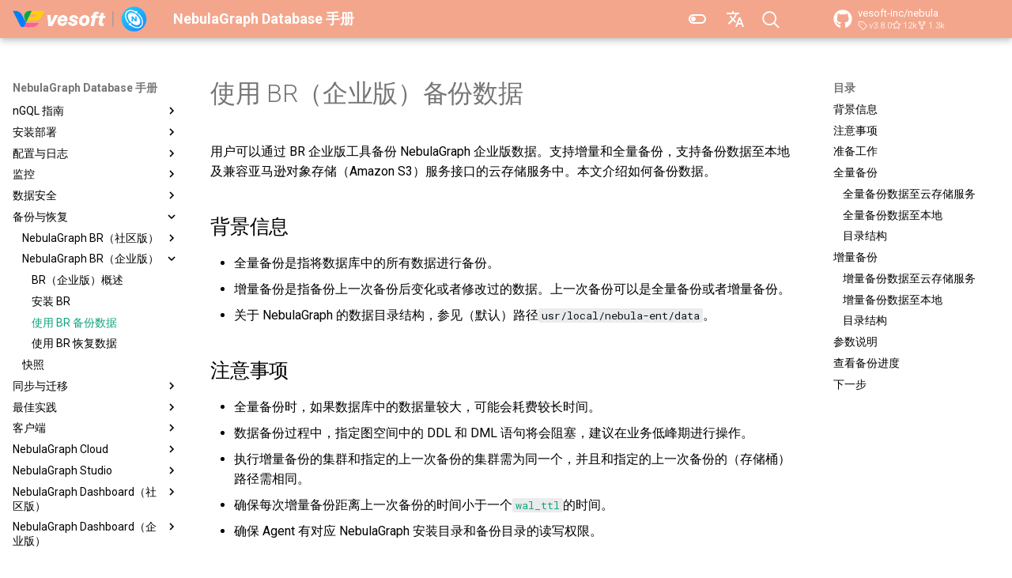

--- FILE ---
content_type: text/html
request_url: https://docs.nebula-graph.com.cn/3.4.1/backup-and-restore/nebula-br-ent/3.backup-data/
body_size: 21178
content:

<!doctype html>
<html lang="zh" class="no-js">
  <head>
    
      <meta charset="utf-8">
      <meta name="viewport" content="width=device-width,initial-scale=1">
      
        <meta name="description" content="Documentation for NebulaGraph Database">
      
      
        <meta name="author" content="NebulaGraph">
      
      
        <link rel="canonical" href="https://docs.nebula-graph.com.cn/3.4.1/backup-and-restore/nebula-br-ent/3.backup-data/">
      
      
        <link rel="prev" href="../2.install-tools/">
      
      
        <link rel="next" href="../4.restore-data/">
      
      
      <link rel="icon" href="https://docs-cdn.nebula-graph.com.cn/figures/favicon.ico">
      <meta name="generator" content="mkdocs-1.6.1, mkdocs-material-9.4.6">
    
    
      
        <title>使用 BR 备份数据 - NebulaGraph Database 手册</title>
      
    
    
      <link rel="stylesheet" href="../../../assets/stylesheets/main.35e1ed30.min.css">
      
        
        <link rel="stylesheet" href="../../../assets/stylesheets/palette.356b1318.min.css">
      
      


    
    
      
    
    
      
        
        
        <link rel="preconnect" href="https://fonts.gstatic.com" crossorigin>
        <link rel="stylesheet" href="https://fonts.googleapis.com/css?family=Roboto:300,300i,400,400i,700,700i%7CRoboto+Mono:400,400i,700,700i&display=fallback">
        <style>:root{--md-text-font:"Roboto";--md-code-font:"Roboto Mono"}</style>
      
    
    
      <link rel="stylesheet" href="../../../stylesheets/logo.css">
    
      <link rel="stylesheet" href="../../../stylesheets/note.css">
    
      <link rel="stylesheet" href="../../../stylesheets/extra.css">
    
      <link rel="stylesheet" href="../../../css/version-select.css">
    
    <script>__md_scope=new URL("../../..",location),__md_hash=e=>[...e].reduce((e,_)=>(e<<5)-e+_.charCodeAt(0),0),__md_get=(e,_=localStorage,t=__md_scope)=>JSON.parse(_.getItem(t.pathname+"."+e)),__md_set=(e,_,t=localStorage,a=__md_scope)=>{try{t.setItem(a.pathname+"."+e,JSON.stringify(_))}catch(e){}}</script>
    
      
  


  
  

<script id="__analytics">function __md_analytics(){function n(){dataLayer.push(arguments)}window.dataLayer=window.dataLayer||[],n("js",new Date),n("config","UA-60523578-15"),document.addEventListener("DOMContentLoaded",function(){document.forms.search&&document.forms.search.query.addEventListener("blur",function(){this.value&&n("event","search",{search_term:this.value})}),document$.subscribe(function(){var a=document.forms.feedback;if(void 0!==a)for(var e of a.querySelectorAll("[type=submit]"))e.addEventListener("click",function(e){e.preventDefault();var t=document.location.pathname,e=this.getAttribute("data-md-value");n("event","feedback",{page:t,data:e}),a.firstElementChild.disabled=!0;e=a.querySelector(".md-feedback__note [data-md-value='"+e+"']");e&&(e.hidden=!1)}),a.hidden=!1}),location$.subscribe(function(e){n("config","UA-60523578-15",{page_path:e.pathname})})});var e=document.createElement("script");e.async=!0,e.src="https://www.googletagmanager.com/gtag/js?id=UA-60523578-15",document.getElementById("__analytics").insertAdjacentElement("afterEnd",e)}</script>
  
    <script>"undefined"!=typeof __md_analytics&&__md_analytics()</script>
  

    
    
    
  </head>
  
  
    
    
      
    
    
    
    
    <body dir="ltr" data-md-color-scheme="nebula" data-md-color-primary="indigo" data-md-color-accent="indigo">
  
    
    
      <script>var palette=__md_get("__palette");if(palette&&"object"==typeof palette.color)for(var key of Object.keys(palette.color))document.body.setAttribute("data-md-color-"+key,palette.color[key])</script>
    
    <input class="md-toggle" data-md-toggle="drawer" type="checkbox" id="__drawer" autocomplete="off">
    <input class="md-toggle" data-md-toggle="search" type="checkbox" id="__search" autocomplete="off">
    <label class="md-overlay" for="__drawer"></label>
    <div data-md-component="skip">
      
        
        <a href="#br" class="md-skip">
          跳转至
        </a>
      
    </div>
    <div data-md-component="announce">
      
    </div>
    
      <div data-md-color-scheme="default" data-md-component="outdated" hidden>
        
      </div>
    
    
      <header class="md-header" data-md-component="header">
  <nav class="md-header__inner md-grid" aria-label="header.title">
    <a href="../../.." title="NebulaGraph Database 手册" class="md-header__button md-logo" aria-label="NebulaGraph Database 手册" data-md-component="logo">
      
  <img src="https://docs-cdn.nebula-graph.com.cn/figures/vesoft-nebula-logo-white22-12-21.png" alt="logo">

    </a>
    <label class="md-header__button md-icon" for="__drawer">
      <svg xmlns="http://www.w3.org/2000/svg" viewBox="0 0 24 24"><path d="M3 6h18v2H3V6m0 5h18v2H3v-2m0 5h18v2H3v-2Z"/></svg>
    </label>
    <div class="md-header__title" data-md-component="header-title">
      <div class="md-header__ellipsis">
        <div class="md-header__topic">
          <span class="md-ellipsis">
            NebulaGraph Database 手册
          </span>
        </div>
        <div class="md-header__topic" data-md-component="header-topic">
          <span class="md-ellipsis">
            
              使用 BR 备份数据
            
          </span>
        </div>
      </div>
    </div>
    
      <form class="md-header__option" data-md-component="palette">
        
          
          
          <input class="md-option" data-md-color-media="" data-md-color-scheme="nebula" data-md-color-primary="" data-md-color-accent="" type="radio" name="__palette" id="__palette_1">
          <label class="md-header__button md-icon" title="Switch to dark mode" for="__palette_2" hidden>
            <svg xmlns="http://www.w3.org/2000/svg" viewBox="0 0 24 24"><path d="M17 6H7c-3.31 0-6 2.69-6 6s2.69 6 6 6h10c3.31 0 6-2.69 6-6s-2.69-6-6-6zm0 10H7c-2.21 0-4-1.79-4-4s1.79-4 4-4h10c2.21 0 4 1.79 4 4s-1.79 4-4 4zM7 9c-1.66 0-3 1.34-3 3s1.34 3 3 3 3-1.34 3-3-1.34-3-3-3z"/></svg>
          </label>
        
          
          
          <input class="md-option" data-md-color-media="" data-md-color-scheme="slate" data-md-color-primary="" data-md-color-accent="" type="radio" name="__palette" id="__palette_2">
          <label class="md-header__button md-icon" title="Switch to light mode" for="__palette_1" hidden>
            <svg xmlns="http://www.w3.org/2000/svg" viewBox="0 0 24 24"><path d="M17 7H7a5 5 0 0 0-5 5 5 5 0 0 0 5 5h10a5 5 0 0 0 5-5 5 5 0 0 0-5-5m0 8a3 3 0 0 1-3-3 3 3 0 0 1 3-3 3 3 0 0 1 3 3 3 3 0 0 1-3 3Z"/></svg>
          </label>
        
      </form>
    
    
      <div class="md-header__option">
        <div class="md-select">
          
          <span class="md-header__button md-icon">
            <svg xmlns="http://www.w3.org/2000/svg" viewBox="0 0 24 24"><path d="m12.87 15.07-2.54-2.51.03-.03A17.52 17.52 0 0 0 14.07 6H17V4h-7V2H8v2H1v2h11.17C11.5 7.92 10.44 9.75 9 11.35 8.07 10.32 7.3 9.19 6.69 8h-2c.73 1.63 1.73 3.17 2.98 4.56l-5.09 5.02L4 19l5-5 3.11 3.11.76-2.04M18.5 10h-2L12 22h2l1.12-3h4.75L21 22h2l-4.5-12m-2.62 7 1.62-4.33L19.12 17h-3.24Z"/></svg>
          </span>
          <div class="md-select__inner">
            <ul class="md-select__list">
              
                <li class="md-select__item">
                  <a href="https://docs.nebula-graph.io/" class="md-select__link">
                    English
                  </a>
                </li>
                
            </ul>
          </div>
        </div>
      </div>
    
    <label class="md-header__button md-icon" for="__search">
      <svg xmlns="http://www.w3.org/2000/svg" viewBox="0 0 24 24"><path d="M9.5 3A6.5 6.5 0 0 1 16 9.5c0 1.61-.59 3.09-1.56 4.23l.27.27h.79l5 5-1.5 1.5-5-5v-.79l-.27-.27A6.516 6.516 0 0 1 9.5 16 6.5 6.5 0 0 1 3 9.5 6.5 6.5 0 0 1 9.5 3m0 2C7 5 5 7 5 9.5S7 14 9.5 14 14 12 14 9.5 12 5 9.5 5Z"/></svg>
    </label>
    
      <div id="doc-search">
</div>
    
    
      <div class="md-header__source">
        <a href="https://github.com/vesoft-inc/nebula" title="前往仓库" class="md-source" data-md-component="source">
  <div class="md-source__icon md-icon">
    
    <svg xmlns="http://www.w3.org/2000/svg" viewBox="0 0 496 512"><!--! Font Awesome Free 6.4.2 by @fontawesome - https://fontawesome.com License - https://fontawesome.com/license/free (Icons: CC BY 4.0, Fonts: SIL OFL 1.1, Code: MIT License) Copyright 2023 Fonticons, Inc.--><path d="M165.9 397.4c0 2-2.3 3.6-5.2 3.6-3.3.3-5.6-1.3-5.6-3.6 0-2 2.3-3.6 5.2-3.6 3-.3 5.6 1.3 5.6 3.6zm-31.1-4.5c-.7 2 1.3 4.3 4.3 4.9 2.6 1 5.6 0 6.2-2s-1.3-4.3-4.3-5.2c-2.6-.7-5.5.3-6.2 2.3zm44.2-1.7c-2.9.7-4.9 2.6-4.6 4.9.3 2 2.9 3.3 5.9 2.6 2.9-.7 4.9-2.6 4.6-4.6-.3-1.9-3-3.2-5.9-2.9zM244.8 8C106.1 8 0 113.3 0 252c0 110.9 69.8 205.8 169.5 239.2 12.8 2.3 17.3-5.6 17.3-12.1 0-6.2-.3-40.4-.3-61.4 0 0-70 15-84.7-29.8 0 0-11.4-29.1-27.8-36.6 0 0-22.9-15.7 1.6-15.4 0 0 24.9 2 38.6 25.8 21.9 38.6 58.6 27.5 72.9 20.9 2.3-16 8.8-27.1 16-33.7-55.9-6.2-112.3-14.3-112.3-110.5 0-27.5 7.6-41.3 23.6-58.9-2.6-6.5-11.1-33.3 2.6-67.9 20.9-6.5 69 27 69 27 20-5.6 41.5-8.5 62.8-8.5s42.8 2.9 62.8 8.5c0 0 48.1-33.6 69-27 13.7 34.7 5.2 61.4 2.6 67.9 16 17.7 25.8 31.5 25.8 58.9 0 96.5-58.9 104.2-114.8 110.5 9.2 7.9 17 22.9 17 46.4 0 33.7-.3 75.4-.3 83.6 0 6.5 4.6 14.4 17.3 12.1C428.2 457.8 496 362.9 496 252 496 113.3 383.5 8 244.8 8zM97.2 352.9c-1.3 1-1 3.3.7 5.2 1.6 1.6 3.9 2.3 5.2 1 1.3-1 1-3.3-.7-5.2-1.6-1.6-3.9-2.3-5.2-1zm-10.8-8.1c-.7 1.3.3 2.9 2.3 3.9 1.6 1 3.6.7 4.3-.7.7-1.3-.3-2.9-2.3-3.9-2-.6-3.6-.3-4.3.7zm32.4 35.6c-1.6 1.3-1 4.3 1.3 6.2 2.3 2.3 5.2 2.6 6.5 1 1.3-1.3.7-4.3-1.3-6.2-2.2-2.3-5.2-2.6-6.5-1zm-11.4-14.7c-1.6 1-1.6 3.6 0 5.9 1.6 2.3 4.3 3.3 5.6 2.3 1.6-1.3 1.6-3.9 0-6.2-1.4-2.3-4-3.3-5.6-2z"/></svg>
  </div>
  <div class="md-source__repository">
    vesoft-inc/nebula
  </div>
</a>
      </div>
    
  </nav>
</header>
    
    <div class="md-container" data-md-component="container">
      
      
        
          
        
      
      <main class="md-main" data-md-component="main">
        <div class="md-main__inner md-grid">
          
            
              
              <div class="md-sidebar md-sidebar--primary" data-md-component="sidebar" data-md-type="navigation" >
                <div class="md-sidebar__scrollwrap">
                  <div class="md-sidebar__inner">
                    



<nav class="md-nav md-nav--primary" aria-label="导航栏" data-md-level="0">
  <label class="md-nav__title" for="__drawer">
    <a href="../../.." title="NebulaGraph Database 手册" class="md-nav__button md-logo" aria-label="NebulaGraph Database 手册" data-md-component="logo">
      
  <img src="https://docs-cdn.nebula-graph.com.cn/figures/vesoft-nebula-logo-white22-12-21.png" alt="logo">

    </a>
    NebulaGraph Database 手册
  </label>
  
    <div class="md-nav__source">
      <a href="https://github.com/vesoft-inc/nebula" title="前往仓库" class="md-source" data-md-component="source">
  <div class="md-source__icon md-icon">
    
    <svg xmlns="http://www.w3.org/2000/svg" viewBox="0 0 496 512"><!--! Font Awesome Free 6.4.2 by @fontawesome - https://fontawesome.com License - https://fontawesome.com/license/free (Icons: CC BY 4.0, Fonts: SIL OFL 1.1, Code: MIT License) Copyright 2023 Fonticons, Inc.--><path d="M165.9 397.4c0 2-2.3 3.6-5.2 3.6-3.3.3-5.6-1.3-5.6-3.6 0-2 2.3-3.6 5.2-3.6 3-.3 5.6 1.3 5.6 3.6zm-31.1-4.5c-.7 2 1.3 4.3 4.3 4.9 2.6 1 5.6 0 6.2-2s-1.3-4.3-4.3-5.2c-2.6-.7-5.5.3-6.2 2.3zm44.2-1.7c-2.9.7-4.9 2.6-4.6 4.9.3 2 2.9 3.3 5.9 2.6 2.9-.7 4.9-2.6 4.6-4.6-.3-1.9-3-3.2-5.9-2.9zM244.8 8C106.1 8 0 113.3 0 252c0 110.9 69.8 205.8 169.5 239.2 12.8 2.3 17.3-5.6 17.3-12.1 0-6.2-.3-40.4-.3-61.4 0 0-70 15-84.7-29.8 0 0-11.4-29.1-27.8-36.6 0 0-22.9-15.7 1.6-15.4 0 0 24.9 2 38.6 25.8 21.9 38.6 58.6 27.5 72.9 20.9 2.3-16 8.8-27.1 16-33.7-55.9-6.2-112.3-14.3-112.3-110.5 0-27.5 7.6-41.3 23.6-58.9-2.6-6.5-11.1-33.3 2.6-67.9 20.9-6.5 69 27 69 27 20-5.6 41.5-8.5 62.8-8.5s42.8 2.9 62.8 8.5c0 0 48.1-33.6 69-27 13.7 34.7 5.2 61.4 2.6 67.9 16 17.7 25.8 31.5 25.8 58.9 0 96.5-58.9 104.2-114.8 110.5 9.2 7.9 17 22.9 17 46.4 0 33.7-.3 75.4-.3 83.6 0 6.5 4.6 14.4 17.3 12.1C428.2 457.8 496 362.9 496 252 496 113.3 383.5 8 244.8 8zM97.2 352.9c-1.3 1-1 3.3.7 5.2 1.6 1.6 3.9 2.3 5.2 1 1.3-1 1-3.3-.7-5.2-1.6-1.6-3.9-2.3-5.2-1zm-10.8-8.1c-.7 1.3.3 2.9 2.3 3.9 1.6 1 3.6.7 4.3-.7.7-1.3-.3-2.9-2.3-3.9-2-.6-3.6-.3-4.3.7zm32.4 35.6c-1.6 1.3-1 4.3 1.3 6.2 2.3 2.3 5.2 2.6 6.5 1 1.3-1.3.7-4.3-1.3-6.2-2.2-2.3-5.2-2.6-6.5-1zm-11.4-14.7c-1.6 1-1.6 3.6 0 5.9 1.6 2.3 4.3 3.3 5.6 2.3 1.6-1.3 1.6-3.9 0-6.2-1.4-2.3-4-3.3-5.6-2z"/></svg>
  </div>
  <div class="md-source__repository">
    vesoft-inc/nebula
  </div>
</a>
    </div>
  
  <ul class="md-nav__list" data-md-scrollfix>
    
      
      
  
  
  
    <li class="md-nav__item">
      <a href="../../.." class="md-nav__link">
        
  
  <span class="md-ellipsis">
    前言
  </span>
  

      </a>
    </li>
  

    
      
      
  
  
  
    
    
    
    
    
    <li class="md-nav__item md-nav__item--nested">
      
        
        
        
        <input class="md-nav__toggle md-toggle " type="checkbox" id="__nav_2" >
        
          
          <label class="md-nav__link" for="__nav_2" id="__nav_2_label" tabindex="0">
            
  
  <span class="md-ellipsis">
    简介
  </span>
  

            <span class="md-nav__icon md-icon"></span>
          </label>
        
        <nav class="md-nav" data-md-level="1" aria-labelledby="__nav_2_label" aria-expanded="false">
          <label class="md-nav__title" for="__nav_2">
            <span class="md-nav__icon md-icon"></span>
            简介
          </label>
          <ul class="md-nav__list" data-md-scrollfix>
            
              
                
  
  
  
    <li class="md-nav__item">
      <a href="../../../1.introduction/0-0-graph/" class="md-nav__link">
        
  
  <span class="md-ellipsis">
    图
  </span>
  

      </a>
    </li>
  

              
            
              
                
  
  
  
    <li class="md-nav__item">
      <a href="../../../1.introduction/0-1-graph-database/" class="md-nav__link">
        
  
  <span class="md-ellipsis">
    图数据库
  </span>
  

      </a>
    </li>
  

              
            
              
                
  
  
  
    <li class="md-nav__item">
      <a href="../../../1.introduction/0-2.relates/" class="md-nav__link">
        
  
  <span class="md-ellipsis">
    相关技术
  </span>
  

      </a>
    </li>
  

              
            
              
                
  
  
  
    <li class="md-nav__item">
      <a href="../../../1.introduction/1.what-is-nebula-graph/" class="md-nav__link">
        
  
  <span class="md-ellipsis">
    什么是 NebulaGraph
  </span>
  

      </a>
    </li>
  

              
            
              
                
  
  
  
    <li class="md-nav__item">
      <a href="../../../1.introduction/2.data-model/" class="md-nav__link">
        
  
  <span class="md-ellipsis">
    数据模型
  </span>
  

      </a>
    </li>
  

              
            
              
                
  
  
  
    <li class="md-nav__item">
      <a href="../../../1.introduction/2.1.path/" class="md-nav__link">
        
  
  <span class="md-ellipsis">
    路径
  </span>
  

      </a>
    </li>
  

              
            
              
                
  
  
  
    <li class="md-nav__item">
      <a href="../../../1.introduction/3.vid/" class="md-nav__link">
        
  
  <span class="md-ellipsis">
    VID
  </span>
  

      </a>
    </li>
  

              
            
              
                
  
  
  
    
    
    
    
    
    <li class="md-nav__item md-nav__item--nested">
      
        
        
        
        <input class="md-nav__toggle md-toggle " type="checkbox" id="__nav_2_8" >
        
          
          <label class="md-nav__link" for="__nav_2_8" id="__nav_2_8_label" tabindex="0">
            
  
  <span class="md-ellipsis">
    服务架构
  </span>
  

            <span class="md-nav__icon md-icon"></span>
          </label>
        
        <nav class="md-nav" data-md-level="2" aria-labelledby="__nav_2_8_label" aria-expanded="false">
          <label class="md-nav__title" for="__nav_2_8">
            <span class="md-nav__icon md-icon"></span>
            服务架构
          </label>
          <ul class="md-nav__list" data-md-scrollfix>
            
              
                
  
  
  
    <li class="md-nav__item">
      <a href="../../../1.introduction/3.nebula-graph-architecture/1.architecture-overview/" class="md-nav__link">
        
  
  <span class="md-ellipsis">
    架构总览
  </span>
  

      </a>
    </li>
  

              
            
              
                
  
  
  
    <li class="md-nav__item">
      <a href="../../../1.introduction/3.nebula-graph-architecture/2.meta-service/" class="md-nav__link">
        
  
  <span class="md-ellipsis">
    Meta 服务
  </span>
  

      </a>
    </li>
  

              
            
              
                
  
  
  
    <li class="md-nav__item">
      <a href="../../../1.introduction/3.nebula-graph-architecture/3.graph-service/" class="md-nav__link">
        
  
  <span class="md-ellipsis">
    Graph 服务
  </span>
  

      </a>
    </li>
  

              
            
              
                
  
  
  
    <li class="md-nav__item">
      <a href="../../../1.introduction/3.nebula-graph-architecture/4.storage-service/" class="md-nav__link">
        
  
  <span class="md-ellipsis">
    Storage 服务
  </span>
  

      </a>
    </li>
  

              
            
          </ul>
        </nav>
      
    </li>
  

              
            
          </ul>
        </nav>
      
    </li>
  

    
      
      
  
  
  
    
    
    
    
    
    <li class="md-nav__item md-nav__item--nested">
      
        
        
        
        <input class="md-nav__toggle md-toggle " type="checkbox" id="__nav_3" >
        
          
          <label class="md-nav__link" for="__nav_3" id="__nav_3_label" tabindex="0">
            
  
  <span class="md-ellipsis">
    快速入门
  </span>
  

            <span class="md-nav__icon md-icon"></span>
          </label>
        
        <nav class="md-nav" data-md-level="1" aria-labelledby="__nav_3_label" aria-expanded="false">
          <label class="md-nav__title" for="__nav_3">
            <span class="md-nav__icon md-icon"></span>
            快速入门
          </label>
          <ul class="md-nav__list" data-md-scrollfix>
            
              
                
  
  
  
    <li class="md-nav__item">
      <a href="../../../2.quick-start/1.quick-start-overview/" class="md-nav__link">
        
  
  <span class="md-ellipsis">
    入门概览
  </span>
  

      </a>
    </li>
  

              
            
              
                
  
  
  
    
    
    
    
    
    <li class="md-nav__item md-nav__item--nested">
      
        
        
        
        <input class="md-nav__toggle md-toggle " type="checkbox" id="__nav_3_2" >
        
          
          <label class="md-nav__link" for="__nav_3_2" id="__nav_3_2_label" tabindex="0">
            
  
  <span class="md-ellipsis">
    从云开始（免费试用）
  </span>
  

            <span class="md-nav__icon md-icon"></span>
          </label>
        
        <nav class="md-nav" data-md-level="2" aria-labelledby="__nav_3_2_label" aria-expanded="false">
          <label class="md-nav__title" for="__nav_3_2">
            <span class="md-nav__icon md-icon"></span>
            从云开始（免费试用）
          </label>
          <ul class="md-nav__list" data-md-scrollfix>
            
              
                
  
  
  
    <li class="md-nav__item">
      <a href="../../../2.quick-start/2.quick-start-on-cloud/1.create-instance-on-cloud/" class="md-nav__link">
        
  
  <span class="md-ellipsis">
    步骤 1：创建云服务实例
  </span>
  

      </a>
    </li>
  

              
            
              
                
  
  
  
    <li class="md-nav__item">
      <a href="../../../2.quick-start/2.quick-start-on-cloud/2.connect-to-nebulagraph-on-cloud/" class="md-nav__link">
        
  
  <span class="md-ellipsis">
    步骤 2：连接 NebulaGraph
  </span>
  

      </a>
    </li>
  

              
            
              
                
  
  
  
    <li class="md-nav__item">
      <a href="../../../2.quick-start/2.quick-start-on-cloud/3.how-to-query-on-cloud/" class="md-nav__link">
        
  
  <span class="md-ellipsis">
    步骤 3：管理数据
  </span>
  

      </a>
    </li>
  

              
            
          </ul>
        </nav>
      
    </li>
  

              
            
              
                
  
  
  
    
    
    
    
    
    <li class="md-nav__item md-nav__item--nested">
      
        
        
        
        <input class="md-nav__toggle md-toggle " type="checkbox" id="__nav_3_3" >
        
          
          <label class="md-nav__link" for="__nav_3_3" id="__nav_3_3_label" tabindex="0">
            
  
  <span class="md-ellipsis">
    本地部署
  </span>
  

            <span class="md-nav__icon md-icon"></span>
          </label>
        
        <nav class="md-nav" data-md-level="2" aria-labelledby="__nav_3_3_label" aria-expanded="false">
          <label class="md-nav__title" for="__nav_3_3">
            <span class="md-nav__icon md-icon"></span>
            本地部署
          </label>
          <ul class="md-nav__list" data-md-scrollfix>
            
              
                
  
  
  
    <li class="md-nav__item">
      <a href="../../../2.quick-start/3.quick-start-on-premise/2.install-nebula-graph/" class="md-nav__link">
        
  
  <span class="md-ellipsis">
    步骤 1：安装 NebulaGraph
  </span>
  

      </a>
    </li>
  

              
            
              
                
  
  
  
    <li class="md-nav__item">
      <a href="../../../2.quick-start/3.quick-start-on-premise/5.start-stop-service/" class="md-nav__link">
        
  
  <span class="md-ellipsis">
    步骤 2：启动 NebulaGraph
  </span>
  

      </a>
    </li>
  

              
            
              
                
  
  
  
    <li class="md-nav__item">
      <a href="../../../2.quick-start/3.quick-start-on-premise/3.connect-to-nebula-graph/" class="md-nav__link">
        
  
  <span class="md-ellipsis">
    步骤 3：连接 NebulaGraph
  </span>
  

      </a>
    </li>
  

              
            
              
                
  
  
  
    <li class="md-nav__item">
      <a href="../../../2.quick-start/3.quick-start-on-premise/3.1add-storage-hosts/" class="md-nav__link">
        
  
  <span class="md-ellipsis">
    步骤 4：注册 Storage 服务
  </span>
  

      </a>
    </li>
  

              
            
              
                
  
  
  
    <li class="md-nav__item">
      <a href="../../../2.quick-start/3.quick-start-on-premise/4.nebula-graph-crud/" class="md-nav__link">
        
  
  <span class="md-ellipsis">
    步骤 5：使用基本 nGQL 命令
  </span>
  

      </a>
    </li>
  

              
            
          </ul>
        </nav>
      
    </li>
  

              
            
              
                
  
  
  
    <li class="md-nav__item">
      <a href="../../../2.quick-start/6.cheatsheet-for-ngql-command/" class="md-nav__link">
        
  
  <span class="md-ellipsis">
    nGQL 命令汇总
  </span>
  

      </a>
    </li>
  

              
            
          </ul>
        </nav>
      
    </li>
  

    
      
      
  
  
  
    
    
    
    
    
    <li class="md-nav__item md-nav__item--nested">
      
        
        
        
        <input class="md-nav__toggle md-toggle " type="checkbox" id="__nav_4" >
        
          
          <label class="md-nav__link" for="__nav_4" id="__nav_4_label" tabindex="0">
            
  
  <span class="md-ellipsis">
    nGQL 指南
  </span>
  

            <span class="md-nav__icon md-icon"></span>
          </label>
        
        <nav class="md-nav" data-md-level="1" aria-labelledby="__nav_4_label" aria-expanded="false">
          <label class="md-nav__title" for="__nav_4">
            <span class="md-nav__icon md-icon"></span>
            nGQL 指南
          </label>
          <ul class="md-nav__list" data-md-scrollfix>
            
              
                
  
  
  
    
    
    
    
    
    <li class="md-nav__item md-nav__item--nested">
      
        
        
        
        <input class="md-nav__toggle md-toggle " type="checkbox" id="__nav_4_1" >
        
          
          <label class="md-nav__link" for="__nav_4_1" id="__nav_4_1_label" tabindex="0">
            
  
  <span class="md-ellipsis">
    nGQL 概述
  </span>
  

            <span class="md-nav__icon md-icon"></span>
          </label>
        
        <nav class="md-nav" data-md-level="2" aria-labelledby="__nav_4_1_label" aria-expanded="false">
          <label class="md-nav__title" for="__nav_4_1">
            <span class="md-nav__icon md-icon"></span>
            nGQL 概述
          </label>
          <ul class="md-nav__list" data-md-scrollfix>
            
              
                
  
  
  
    <li class="md-nav__item">
      <a href="../../../3.ngql-guide/1.nGQL-overview/1.overview/" class="md-nav__link">
        
  
  <span class="md-ellipsis">
    什么是 nGQL
  </span>
  

      </a>
    </li>
  

              
            
              
                
  
  
  
    <li class="md-nav__item">
      <a href="../../../3.ngql-guide/1.nGQL-overview/3.graph-patterns/" class="md-nav__link">
        
  
  <span class="md-ellipsis">
    图模式
  </span>
  

      </a>
    </li>
  

              
            
              
                
  
  
  
    <li class="md-nav__item">
      <a href="../../../3.ngql-guide/1.nGQL-overview/comments/" class="md-nav__link">
        
  
  <span class="md-ellipsis">
    注释
  </span>
  

      </a>
    </li>
  

              
            
              
                
  
  
  
    <li class="md-nav__item">
      <a href="../../../3.ngql-guide/1.nGQL-overview/identifier-case-sensitivity/" class="md-nav__link">
        
  
  <span class="md-ellipsis">
    大小写区分
  </span>
  

      </a>
    </li>
  

              
            
              
                
  
  
  
    <li class="md-nav__item">
      <a href="../../../3.ngql-guide/1.nGQL-overview/keywords-and-reserved-words/" class="md-nav__link">
        
  
  <span class="md-ellipsis">
    关键字
  </span>
  

      </a>
    </li>
  

              
            
              
                
  
  
  
    <li class="md-nav__item">
      <a href="../../../3.ngql-guide/1.nGQL-overview/ngql-style-guide/" class="md-nav__link">
        
  
  <span class="md-ellipsis">
    nGQL 风格指南
  </span>
  

      </a>
    </li>
  

              
            
          </ul>
        </nav>
      
    </li>
  

              
            
              
                
  
  
  
    
    
    
    
    
    <li class="md-nav__item md-nav__item--nested">
      
        
        
        
        <input class="md-nav__toggle md-toggle " type="checkbox" id="__nav_4_2" >
        
          
          <label class="md-nav__link" for="__nav_4_2" id="__nav_4_2_label" tabindex="0">
            
  
  <span class="md-ellipsis">
    数据类型
  </span>
  

            <span class="md-nav__icon md-icon"></span>
          </label>
        
        <nav class="md-nav" data-md-level="2" aria-labelledby="__nav_4_2_label" aria-expanded="false">
          <label class="md-nav__title" for="__nav_4_2">
            <span class="md-nav__icon md-icon"></span>
            数据类型
          </label>
          <ul class="md-nav__list" data-md-scrollfix>
            
              
                
  
  
  
    <li class="md-nav__item">
      <a href="../../../3.ngql-guide/3.data-types/1.numeric/" class="md-nav__link">
        
  
  <span class="md-ellipsis">
    数值
  </span>
  

      </a>
    </li>
  

              
            
              
                
  
  
  
    <li class="md-nav__item">
      <a href="../../../3.ngql-guide/3.data-types/2.boolean/" class="md-nav__link">
        
  
  <span class="md-ellipsis">
    布尔
  </span>
  

      </a>
    </li>
  

              
            
              
                
  
  
  
    <li class="md-nav__item">
      <a href="../../../3.ngql-guide/3.data-types/3.string/" class="md-nav__link">
        
  
  <span class="md-ellipsis">
    字符串
  </span>
  

      </a>
    </li>
  

              
            
              
                
  
  
  
    <li class="md-nav__item">
      <a href="../../../3.ngql-guide/3.data-types/4.date-and-time/" class="md-nav__link">
        
  
  <span class="md-ellipsis">
    日期时间
  </span>
  

      </a>
    </li>
  

              
            
              
                
  
  
  
    <li class="md-nav__item">
      <a href="../../../3.ngql-guide/3.data-types/5.null/" class="md-nav__link">
        
  
  <span class="md-ellipsis">
    NULL
  </span>
  

      </a>
    </li>
  

              
            
              
                
  
  
  
    <li class="md-nav__item">
      <a href="../../../3.ngql-guide/3.data-types/6.list/" class="md-nav__link">
        
  
  <span class="md-ellipsis">
    列表
  </span>
  

      </a>
    </li>
  

              
            
              
                
  
  
  
    <li class="md-nav__item">
      <a href="../../../3.ngql-guide/3.data-types/7.set/" class="md-nav__link">
        
  
  <span class="md-ellipsis">
    集合
  </span>
  

      </a>
    </li>
  

              
            
              
                
  
  
  
    <li class="md-nav__item">
      <a href="../../../3.ngql-guide/3.data-types/8.map/" class="md-nav__link">
        
  
  <span class="md-ellipsis">
    映射
  </span>
  

      </a>
    </li>
  

              
            
              
                
  
  
  
    <li class="md-nav__item">
      <a href="../../../3.ngql-guide/3.data-types/9.type-conversion/" class="md-nav__link">
        
  
  <span class="md-ellipsis">
    类型转换
  </span>
  

      </a>
    </li>
  

              
            
              
                
  
  
  
    <li class="md-nav__item">
      <a href="../../../3.ngql-guide/3.data-types/10.geography/" class="md-nav__link">
        
  
  <span class="md-ellipsis">
    地理位置
  </span>
  

      </a>
    </li>
  

              
            
          </ul>
        </nav>
      
    </li>
  

              
            
              
                
  
  
  
    
    
    
    
    
    <li class="md-nav__item md-nav__item--nested">
      
        
        
        
        <input class="md-nav__toggle md-toggle " type="checkbox" id="__nav_4_3" >
        
          
          <label class="md-nav__link" for="__nav_4_3" id="__nav_4_3_label" tabindex="0">
            
  
  <span class="md-ellipsis">
    变量和复合查询
  </span>
  

            <span class="md-nav__icon md-icon"></span>
          </label>
        
        <nav class="md-nav" data-md-level="2" aria-labelledby="__nav_4_3_label" aria-expanded="false">
          <label class="md-nav__title" for="__nav_4_3">
            <span class="md-nav__icon md-icon"></span>
            变量和复合查询
          </label>
          <ul class="md-nav__list" data-md-scrollfix>
            
              
                
  
  
  
    <li class="md-nav__item">
      <a href="../../../3.ngql-guide/4.variable-and-composite-queries/1.composite-queries/" class="md-nav__link">
        
  
  <span class="md-ellipsis">
    复合查询
  </span>
  

      </a>
    </li>
  

              
            
              
                
  
  
  
    <li class="md-nav__item">
      <a href="../../../3.ngql-guide/4.variable-and-composite-queries/2.user-defined-variables/" class="md-nav__link">
        
  
  <span class="md-ellipsis">
    自定义变量
  </span>
  

      </a>
    </li>
  

              
            
              
                
  
  
  
    <li class="md-nav__item">
      <a href="../../../3.ngql-guide/4.variable-and-composite-queries/3.property-reference/" class="md-nav__link">
        
  
  <span class="md-ellipsis">
    引用属性
  </span>
  

      </a>
    </li>
  

              
            
          </ul>
        </nav>
      
    </li>
  

              
            
              
                
  
  
  
    
    
    
    
    
    <li class="md-nav__item md-nav__item--nested">
      
        
        
        
        <input class="md-nav__toggle md-toggle " type="checkbox" id="__nav_4_4" >
        
          
          <label class="md-nav__link" for="__nav_4_4" id="__nav_4_4_label" tabindex="0">
            
  
  <span class="md-ellipsis">
    运算符
  </span>
  

            <span class="md-nav__icon md-icon"></span>
          </label>
        
        <nav class="md-nav" data-md-level="2" aria-labelledby="__nav_4_4_label" aria-expanded="false">
          <label class="md-nav__title" for="__nav_4_4">
            <span class="md-nav__icon md-icon"></span>
            运算符
          </label>
          <ul class="md-nav__list" data-md-scrollfix>
            
              
                
  
  
  
    <li class="md-nav__item">
      <a href="../../../3.ngql-guide/5.operators/1.comparison/" class="md-nav__link">
        
  
  <span class="md-ellipsis">
    比较符
  </span>
  

      </a>
    </li>
  

              
            
              
                
  
  
  
    <li class="md-nav__item">
      <a href="../../../3.ngql-guide/5.operators/2.boolean/" class="md-nav__link">
        
  
  <span class="md-ellipsis">
    布尔符
  </span>
  

      </a>
    </li>
  

              
            
              
                
  
  
  
    <li class="md-nav__item">
      <a href="../../../3.ngql-guide/5.operators/4.pipe/" class="md-nav__link">
        
  
  <span class="md-ellipsis">
    管道符
  </span>
  

      </a>
    </li>
  

              
            
              
                
  
  
  
    <li class="md-nav__item">
      <a href="../../../3.ngql-guide/5.operators/5.property-reference/" class="md-nav__link">
        
  
  <span class="md-ellipsis">
    属性引用符
  </span>
  

      </a>
    </li>
  

              
            
              
                
  
  
  
    <li class="md-nav__item">
      <a href="../../../3.ngql-guide/5.operators/6.set/" class="md-nav__link">
        
  
  <span class="md-ellipsis">
    集合运算符
  </span>
  

      </a>
    </li>
  

              
            
              
                
  
  
  
    <li class="md-nav__item">
      <a href="../../../3.ngql-guide/5.operators/7.string/" class="md-nav__link">
        
  
  <span class="md-ellipsis">
    字符串运算符
  </span>
  

      </a>
    </li>
  

              
            
              
                
  
  
  
    <li class="md-nav__item">
      <a href="../../../3.ngql-guide/5.operators/8.list/" class="md-nav__link">
        
  
  <span class="md-ellipsis">
    列表运算符
  </span>
  

      </a>
    </li>
  

              
            
              
                
  
  
  
    <li class="md-nav__item">
      <a href="../../../3.ngql-guide/5.operators/9.precedence/" class="md-nav__link">
        
  
  <span class="md-ellipsis">
    运算符优先级
  </span>
  

      </a>
    </li>
  

              
            
          </ul>
        </nav>
      
    </li>
  

              
            
              
                
  
  
  
    
    
    
    
    
    <li class="md-nav__item md-nav__item--nested">
      
        
        
        
        <input class="md-nav__toggle md-toggle " type="checkbox" id="__nav_4_5" >
        
          
          <label class="md-nav__link" for="__nav_4_5" id="__nav_4_5_label" tabindex="0">
            
  
  <span class="md-ellipsis">
    函数和表达式
  </span>
  

            <span class="md-nav__icon md-icon"></span>
          </label>
        
        <nav class="md-nav" data-md-level="2" aria-labelledby="__nav_4_5_label" aria-expanded="false">
          <label class="md-nav__title" for="__nav_4_5">
            <span class="md-nav__icon md-icon"></span>
            函数和表达式
          </label>
          <ul class="md-nav__list" data-md-scrollfix>
            
              
                
  
  
  
    <li class="md-nav__item">
      <a href="../../../3.ngql-guide/6.functions-and-expressions/1.math/" class="md-nav__link">
        
  
  <span class="md-ellipsis">
    数学函数
  </span>
  

      </a>
    </li>
  

              
            
              
                
  
  
  
    <li class="md-nav__item">
      <a href="../../../3.ngql-guide/6.functions-and-expressions/15.aggregating/" class="md-nav__link">
        
  
  <span class="md-ellipsis">
    聚合函数
  </span>
  

      </a>
    </li>
  

              
            
              
                
  
  
  
    <li class="md-nav__item">
      <a href="../../../3.ngql-guide/6.functions-and-expressions/2.string/" class="md-nav__link">
        
  
  <span class="md-ellipsis">
    字符串函数
  </span>
  

      </a>
    </li>
  

              
            
              
                
  
  
  
    <li class="md-nav__item">
      <a href="../../../3.ngql-guide/6.functions-and-expressions/3.date-and-time/" class="md-nav__link">
        
  
  <span class="md-ellipsis">
    日期时间函数
  </span>
  

      </a>
    </li>
  

              
            
              
                
  
  
  
    <li class="md-nav__item">
      <a href="../../../3.ngql-guide/6.functions-and-expressions/4.schema/" class="md-nav__link">
        
  
  <span class="md-ellipsis">
    Schema 函数
  </span>
  

      </a>
    </li>
  

              
            
              
                
  
  
  
    <li class="md-nav__item">
      <a href="../../../3.ngql-guide/6.functions-and-expressions/6.list/" class="md-nav__link">
        
  
  <span class="md-ellipsis">
    列表函数
  </span>
  

      </a>
    </li>
  

              
            
              
                
  
  
  
    <li class="md-nav__item">
      <a href="../../../3.ngql-guide/6.functions-and-expressions/16.type-conversion/" class="md-nav__link">
        
  
  <span class="md-ellipsis">
    类型转换函数
  </span>
  

      </a>
    </li>
  

              
            
              
                
  
  
  
    <li class="md-nav__item">
      <a href="../../../3.ngql-guide/6.functions-and-expressions/5.conditional-expressions/" class="md-nav__link">
        
  
  <span class="md-ellipsis">
    条件表达式函数
  </span>
  

      </a>
    </li>
  

              
            
              
                
  
  
  
    <li class="md-nav__item">
      <a href="../../../3.ngql-guide/6.functions-and-expressions/8.predicate/" class="md-nav__link">
        
  
  <span class="md-ellipsis">
    谓词函数
  </span>
  

      </a>
    </li>
  

              
            
              
                
  
  
  
    <li class="md-nav__item">
      <a href="../../../3.ngql-guide/6.functions-and-expressions/14.geo/" class="md-nav__link">
        
  
  <span class="md-ellipsis">
    geo 函数
  </span>
  

      </a>
    </li>
  

              
            
              
                
  
  
  
    <li class="md-nav__item">
      <a href="../../../3.ngql-guide/6.functions-and-expressions/9.user-defined-functions/" class="md-nav__link">
        
  
  <span class="md-ellipsis">
    自定义函数
  </span>
  

      </a>
    </li>
  

              
            
          </ul>
        </nav>
      
    </li>
  

              
            
              
                
  
  
  
    
    
    
    
    
    <li class="md-nav__item md-nav__item--nested">
      
        
        
        
        <input class="md-nav__toggle md-toggle " type="checkbox" id="__nav_4_6" >
        
          
          <label class="md-nav__link" for="__nav_4_6" id="__nav_4_6_label" tabindex="0">
            
  
  <span class="md-ellipsis">
    通用查询语句
  </span>
  

            <span class="md-nav__icon md-icon"></span>
          </label>
        
        <nav class="md-nav" data-md-level="2" aria-labelledby="__nav_4_6_label" aria-expanded="false">
          <label class="md-nav__title" for="__nav_4_6">
            <span class="md-nav__icon md-icon"></span>
            通用查询语句
          </label>
          <ul class="md-nav__list" data-md-scrollfix>
            
              
                
  
  
  
    <li class="md-nav__item">
      <a href="../../../3.ngql-guide/7.general-query-statements/2.match/" class="md-nav__link">
        
  
  <span class="md-ellipsis">
    MATCH
  </span>
  

      </a>
    </li>
  

              
            
              
                
  
  
  
    <li class="md-nav__item">
      <a href="../../../3.ngql-guide/7.general-query-statements/optional-match/" class="md-nav__link">
        
  
  <span class="md-ellipsis">
    OPTIONAL MATCH
  </span>
  

      </a>
    </li>
  

              
            
              
                
  
  
  
    <li class="md-nav__item">
      <a href="../../../3.ngql-guide/7.general-query-statements/5.lookup/" class="md-nav__link">
        
  
  <span class="md-ellipsis">
    LOOKUP
  </span>
  

      </a>
    </li>
  

              
            
              
                
  
  
  
    <li class="md-nav__item">
      <a href="../../../3.ngql-guide/7.general-query-statements/3.go/" class="md-nav__link">
        
  
  <span class="md-ellipsis">
    GO
  </span>
  

      </a>
    </li>
  

              
            
              
                
  
  
  
    <li class="md-nav__item">
      <a href="../../../3.ngql-guide/7.general-query-statements/4.fetch/" class="md-nav__link">
        
  
  <span class="md-ellipsis">
    FETCH
  </span>
  

      </a>
    </li>
  

              
            
              
                
  
  
  
    
    
    
    
    
    <li class="md-nav__item md-nav__item--nested">
      
        
        
        
        <input class="md-nav__toggle md-toggle " type="checkbox" id="__nav_4_6_6" >
        
          
          <label class="md-nav__link" for="__nav_4_6_6" id="__nav_4_6_6_label" tabindex="0">
            
  
  <span class="md-ellipsis">
    SHOW
  </span>
  

            <span class="md-nav__icon md-icon"></span>
          </label>
        
        <nav class="md-nav" data-md-level="3" aria-labelledby="__nav_4_6_6_label" aria-expanded="false">
          <label class="md-nav__title" for="__nav_4_6_6">
            <span class="md-nav__icon md-icon"></span>
            SHOW
          </label>
          <ul class="md-nav__list" data-md-scrollfix>
            
              
                
  
  
  
    <li class="md-nav__item">
      <a href="../../../3.ngql-guide/7.general-query-statements/6.show/1.show-charset/" class="md-nav__link">
        
  
  <span class="md-ellipsis">
    SHOW CHARSET
  </span>
  

      </a>
    </li>
  

              
            
              
                
  
  
  
    <li class="md-nav__item">
      <a href="../../../3.ngql-guide/7.general-query-statements/6.show/2.show-collation/" class="md-nav__link">
        
  
  <span class="md-ellipsis">
    SHOW COLLATION
  </span>
  

      </a>
    </li>
  

              
            
              
                
  
  
  
    <li class="md-nav__item">
      <a href="../../../3.ngql-guide/7.general-query-statements/6.show/4.show-create-space/" class="md-nav__link">
        
  
  <span class="md-ellipsis">
    SHOW CREATE SPACE
  </span>
  

      </a>
    </li>
  

              
            
              
                
  
  
  
    <li class="md-nav__item">
      <a href="../../../3.ngql-guide/7.general-query-statements/6.show/5.show-create-tag-edge/" class="md-nav__link">
        
  
  <span class="md-ellipsis">
    SHOW CREATE TAG/EDGE
  </span>
  

      </a>
    </li>
  

              
            
              
                
  
  
  
    <li class="md-nav__item">
      <a href="../../../3.ngql-guide/7.general-query-statements/6.show/6.show-hosts/" class="md-nav__link">
        
  
  <span class="md-ellipsis">
    SHOW HOSTS
  </span>
  

      </a>
    </li>
  

              
            
              
                
  
  
  
    <li class="md-nav__item">
      <a href="../../../3.ngql-guide/7.general-query-statements/6.show/7.show-index-status/" class="md-nav__link">
        
  
  <span class="md-ellipsis">
    SHOW INDEX STATUS
  </span>
  

      </a>
    </li>
  

              
            
              
                
  
  
  
    <li class="md-nav__item">
      <a href="../../../3.ngql-guide/7.general-query-statements/6.show/8.show-indexes/" class="md-nav__link">
        
  
  <span class="md-ellipsis">
    SHOW INDEXES
  </span>
  

      </a>
    </li>
  

              
            
              
                
  
  
  
    <li class="md-nav__item">
      <a href="../../../3.ngql-guide/7.general-query-statements/6.show/9.show-parts/" class="md-nav__link">
        
  
  <span class="md-ellipsis">
    SHOW PARTS
  </span>
  

      </a>
    </li>
  

              
            
              
                
  
  
  
    <li class="md-nav__item">
      <a href="../../../3.ngql-guide/7.general-query-statements/6.show/10.show-roles/" class="md-nav__link">
        
  
  <span class="md-ellipsis">
    SHOW ROLES
  </span>
  

      </a>
    </li>
  

              
            
              
                
  
  
  
    <li class="md-nav__item">
      <a href="../../../3.ngql-guide/7.general-query-statements/6.show/11.show-snapshots/" class="md-nav__link">
        
  
  <span class="md-ellipsis">
    SHOW SNAPSHOTS
  </span>
  

      </a>
    </li>
  

              
            
              
                
  
  
  
    <li class="md-nav__item">
      <a href="../../../3.ngql-guide/7.general-query-statements/6.show/12.show-spaces/" class="md-nav__link">
        
  
  <span class="md-ellipsis">
    SHOW SPACES
  </span>
  

      </a>
    </li>
  

              
            
              
                
  
  
  
    <li class="md-nav__item">
      <a href="../../../3.ngql-guide/7.general-query-statements/6.show/14.show-stats/" class="md-nav__link">
        
  
  <span class="md-ellipsis">
    SHOW STATS
  </span>
  

      </a>
    </li>
  

              
            
              
                
  
  
  
    <li class="md-nav__item">
      <a href="../../../3.ngql-guide/7.general-query-statements/6.show/15.show-tags-edges/" class="md-nav__link">
        
  
  <span class="md-ellipsis">
    SHOW TAGS/EDGES
  </span>
  

      </a>
    </li>
  

              
            
              
                
  
  
  
    <li class="md-nav__item">
      <a href="../../../3.ngql-guide/7.general-query-statements/6.show/16.show-users/" class="md-nav__link">
        
  
  <span class="md-ellipsis">
    SHOW USERS
  </span>
  

      </a>
    </li>
  

              
            
              
                
  
  
  
    <li class="md-nav__item">
      <a href="../../../3.ngql-guide/7.general-query-statements/6.show/17.show-sessions/" class="md-nav__link">
        
  
  <span class="md-ellipsis">
    SHOW SESSIONS
  </span>
  

      </a>
    </li>
  

              
            
              
                
  
  
  
    <li class="md-nav__item">
      <a href="../../../3.ngql-guide/7.general-query-statements/6.show/18.show-queries/" class="md-nav__link">
        
  
  <span class="md-ellipsis">
    SHOW QUERIES
  </span>
  

      </a>
    </li>
  

              
            
              
                
  
  
  
    <li class="md-nav__item">
      <a href="../../../3.ngql-guide/7.general-query-statements/6.show/19.show-meta-leader/" class="md-nav__link">
        
  
  <span class="md-ellipsis">
    SHOW META LEADER
  </span>
  

      </a>
    </li>
  

              
            
          </ul>
        </nav>
      
    </li>
  

              
            
          </ul>
        </nav>
      
    </li>
  

              
            
              
                
  
  
  
    
    
    
    
    
    <li class="md-nav__item md-nav__item--nested">
      
        
        
        
        <input class="md-nav__toggle md-toggle " type="checkbox" id="__nav_4_7" >
        
          
          <label class="md-nav__link" for="__nav_4_7" id="__nav_4_7_label" tabindex="0">
            
  
  <span class="md-ellipsis">
    子句和选项
  </span>
  

            <span class="md-nav__icon md-icon"></span>
          </label>
        
        <nav class="md-nav" data-md-level="2" aria-labelledby="__nav_4_7_label" aria-expanded="false">
          <label class="md-nav__title" for="__nav_4_7">
            <span class="md-nav__icon md-icon"></span>
            子句和选项
          </label>
          <ul class="md-nav__list" data-md-scrollfix>
            
              
                
  
  
  
    <li class="md-nav__item">
      <a href="../../../3.ngql-guide/8.clauses-and-options/group-by/" class="md-nav__link">
        
  
  <span class="md-ellipsis">
    GROUP BY
  </span>
  

      </a>
    </li>
  

              
            
              
                
  
  
  
    <li class="md-nav__item">
      <a href="../../../3.ngql-guide/8.clauses-and-options/limit/" class="md-nav__link">
        
  
  <span class="md-ellipsis">
    LIMIT and SKIP
  </span>
  

      </a>
    </li>
  

              
            
              
                
  
  
  
    <li class="md-nav__item">
      <a href="../../../3.ngql-guide/8.clauses-and-options/sample/" class="md-nav__link">
        
  
  <span class="md-ellipsis">
    SAMPLE
  </span>
  

      </a>
    </li>
  

              
            
              
                
  
  
  
    <li class="md-nav__item">
      <a href="../../../3.ngql-guide/8.clauses-and-options/order-by/" class="md-nav__link">
        
  
  <span class="md-ellipsis">
    ORDER BY
  </span>
  

      </a>
    </li>
  

              
            
              
                
  
  
  
    <li class="md-nav__item">
      <a href="../../../3.ngql-guide/8.clauses-and-options/return/" class="md-nav__link">
        
  
  <span class="md-ellipsis">
    RETURN
  </span>
  

      </a>
    </li>
  

              
            
              
                
  
  
  
    <li class="md-nav__item">
      <a href="../../../3.ngql-guide/8.clauses-and-options/ttl-options/" class="md-nav__link">
        
  
  <span class="md-ellipsis">
    TTL
  </span>
  

      </a>
    </li>
  

              
            
              
                
  
  
  
    <li class="md-nav__item">
      <a href="../../../3.ngql-guide/8.clauses-and-options/where/" class="md-nav__link">
        
  
  <span class="md-ellipsis">
    WHERE
  </span>
  

      </a>
    </li>
  

              
            
              
                
  
  
  
    <li class="md-nav__item">
      <a href="../../../3.ngql-guide/8.clauses-and-options/yield/" class="md-nav__link">
        
  
  <span class="md-ellipsis">
    YIELD
  </span>
  

      </a>
    </li>
  

              
            
              
                
  
  
  
    <li class="md-nav__item">
      <a href="../../../3.ngql-guide/8.clauses-and-options/with/" class="md-nav__link">
        
  
  <span class="md-ellipsis">
    WITH
  </span>
  

      </a>
    </li>
  

              
            
              
                
  
  
  
    <li class="md-nav__item">
      <a href="../../../3.ngql-guide/8.clauses-and-options/unwind/" class="md-nav__link">
        
  
  <span class="md-ellipsis">
    UNWIND
  </span>
  

      </a>
    </li>
  

              
            
          </ul>
        </nav>
      
    </li>
  

              
            
              
                
  
  
  
    
    
    
    
    
    <li class="md-nav__item md-nav__item--nested">
      
        
        
        
        <input class="md-nav__toggle md-toggle " type="checkbox" id="__nav_4_8" >
        
          
          <label class="md-nav__link" for="__nav_4_8" id="__nav_4_8_label" tabindex="0">
            
  
  <span class="md-ellipsis">
    图空间语句
  </span>
  

            <span class="md-nav__icon md-icon"></span>
          </label>
        
        <nav class="md-nav" data-md-level="2" aria-labelledby="__nav_4_8_label" aria-expanded="false">
          <label class="md-nav__title" for="__nav_4_8">
            <span class="md-nav__icon md-icon"></span>
            图空间语句
          </label>
          <ul class="md-nav__list" data-md-scrollfix>
            
              
                
  
  
  
    <li class="md-nav__item">
      <a href="../../../3.ngql-guide/9.space-statements/1.create-space/" class="md-nav__link">
        
  
  <span class="md-ellipsis">
    CREATE SPACE
  </span>
  

      </a>
    </li>
  

              
            
              
                
  
  
  
    <li class="md-nav__item">
      <a href="../../../3.ngql-guide/9.space-statements/2.use-space/" class="md-nav__link">
        
  
  <span class="md-ellipsis">
    USE SPACE
  </span>
  

      </a>
    </li>
  

              
            
              
                
  
  
  
    <li class="md-nav__item">
      <a href="../../../3.ngql-guide/9.space-statements/3.show-spaces/" class="md-nav__link">
        
  
  <span class="md-ellipsis">
    SHOW SPACES
  </span>
  

      </a>
    </li>
  

              
            
              
                
  
  
  
    <li class="md-nav__item">
      <a href="../../../3.ngql-guide/9.space-statements/4.describe-space/" class="md-nav__link">
        
  
  <span class="md-ellipsis">
    DESCRIBE SPACE
  </span>
  

      </a>
    </li>
  

              
            
              
                
  
  
  
    <li class="md-nav__item">
      <a href="../../../3.ngql-guide/9.space-statements/6.clear-space/" class="md-nav__link">
        
  
  <span class="md-ellipsis">
    CLEAR SPACE
  </span>
  

      </a>
    </li>
  

              
            
              
                
  
  
  
    <li class="md-nav__item">
      <a href="../../../3.ngql-guide/9.space-statements/5.drop-space/" class="md-nav__link">
        
  
  <span class="md-ellipsis">
    DROP SPACE
  </span>
  

      </a>
    </li>
  

              
            
          </ul>
        </nav>
      
    </li>
  

              
            
              
                
  
  
  
    
    
    
    
    
    <li class="md-nav__item md-nav__item--nested">
      
        
        
        
        <input class="md-nav__toggle md-toggle " type="checkbox" id="__nav_4_9" >
        
          
          <label class="md-nav__link" for="__nav_4_9" id="__nav_4_9_label" tabindex="0">
            
  
  <span class="md-ellipsis">
    Tag 语句
  </span>
  

            <span class="md-nav__icon md-icon"></span>
          </label>
        
        <nav class="md-nav" data-md-level="2" aria-labelledby="__nav_4_9_label" aria-expanded="false">
          <label class="md-nav__title" for="__nav_4_9">
            <span class="md-nav__icon md-icon"></span>
            Tag 语句
          </label>
          <ul class="md-nav__list" data-md-scrollfix>
            
              
                
  
  
  
    <li class="md-nav__item">
      <a href="../../../3.ngql-guide/10.tag-statements/1.create-tag/" class="md-nav__link">
        
  
  <span class="md-ellipsis">
    CREATE TAG
  </span>
  

      </a>
    </li>
  

              
            
              
                
  
  
  
    <li class="md-nav__item">
      <a href="../../../3.ngql-guide/10.tag-statements/2.drop-tag/" class="md-nav__link">
        
  
  <span class="md-ellipsis">
    DROP TAG
  </span>
  

      </a>
    </li>
  

              
            
              
                
  
  
  
    <li class="md-nav__item">
      <a href="../../../3.ngql-guide/10.tag-statements/3.alter-tag/" class="md-nav__link">
        
  
  <span class="md-ellipsis">
    ALTER TAG
  </span>
  

      </a>
    </li>
  

              
            
              
                
  
  
  
    <li class="md-nav__item">
      <a href="../../../3.ngql-guide/10.tag-statements/4.show-tags/" class="md-nav__link">
        
  
  <span class="md-ellipsis">
    SHOW TAGS
  </span>
  

      </a>
    </li>
  

              
            
              
                
  
  
  
    <li class="md-nav__item">
      <a href="../../../3.ngql-guide/10.tag-statements/5.describe-tag/" class="md-nav__link">
        
  
  <span class="md-ellipsis">
    DESCRIBE TAG
  </span>
  

      </a>
    </li>
  

              
            
              
                
  
  
  
    <li class="md-nav__item">
      <a href="../../../3.ngql-guide/10.tag-statements/6.delete-tag/" class="md-nav__link">
        
  
  <span class="md-ellipsis">
    DELETE TAG
  </span>
  

      </a>
    </li>
  

              
            
              
                
  
  
  
    <li class="md-nav__item">
      <a href="../../../3.ngql-guide/10.tag-statements/improve-query-by-tag-index/" class="md-nav__link">
        
  
  <span class="md-ellipsis">
    增加和删除标签
  </span>
  

      </a>
    </li>
  

              
            
          </ul>
        </nav>
      
    </li>
  

              
            
              
                
  
  
  
    
    
    
    
    
    <li class="md-nav__item md-nav__item--nested">
      
        
        
        
        <input class="md-nav__toggle md-toggle " type="checkbox" id="__nav_4_10" >
        
          
          <label class="md-nav__link" for="__nav_4_10" id="__nav_4_10_label" tabindex="0">
            
  
  <span class="md-ellipsis">
    Edge type 语句
  </span>
  

            <span class="md-nav__icon md-icon"></span>
          </label>
        
        <nav class="md-nav" data-md-level="2" aria-labelledby="__nav_4_10_label" aria-expanded="false">
          <label class="md-nav__title" for="__nav_4_10">
            <span class="md-nav__icon md-icon"></span>
            Edge type 语句
          </label>
          <ul class="md-nav__list" data-md-scrollfix>
            
              
                
  
  
  
    <li class="md-nav__item">
      <a href="../../../3.ngql-guide/11.edge-type-statements/1.create-edge/" class="md-nav__link">
        
  
  <span class="md-ellipsis">
    CREATE EDGE
  </span>
  

      </a>
    </li>
  

              
            
              
                
  
  
  
    <li class="md-nav__item">
      <a href="../../../3.ngql-guide/11.edge-type-statements/2.drop-edge/" class="md-nav__link">
        
  
  <span class="md-ellipsis">
    DROP EDGE
  </span>
  

      </a>
    </li>
  

              
            
              
                
  
  
  
    <li class="md-nav__item">
      <a href="../../../3.ngql-guide/11.edge-type-statements/3.alter-edge/" class="md-nav__link">
        
  
  <span class="md-ellipsis">
    ALTER EDGE
  </span>
  

      </a>
    </li>
  

              
            
              
                
  
  
  
    <li class="md-nav__item">
      <a href="../../../3.ngql-guide/11.edge-type-statements/4.show-edges/" class="md-nav__link">
        
  
  <span class="md-ellipsis">
    SHOW EDGES
  </span>
  

      </a>
    </li>
  

              
            
              
                
  
  
  
    <li class="md-nav__item">
      <a href="../../../3.ngql-guide/11.edge-type-statements/5.describe-edge/" class="md-nav__link">
        
  
  <span class="md-ellipsis">
    DESCRIBE EDGE
  </span>
  

      </a>
    </li>
  

              
            
          </ul>
        </nav>
      
    </li>
  

              
            
              
                
  
  
  
    
    
    
    
    
    <li class="md-nav__item md-nav__item--nested">
      
        
        
        
        <input class="md-nav__toggle md-toggle " type="checkbox" id="__nav_4_11" >
        
          
          <label class="md-nav__link" for="__nav_4_11" id="__nav_4_11_label" tabindex="0">
            
  
  <span class="md-ellipsis">
    点语句
  </span>
  

            <span class="md-nav__icon md-icon"></span>
          </label>
        
        <nav class="md-nav" data-md-level="2" aria-labelledby="__nav_4_11_label" aria-expanded="false">
          <label class="md-nav__title" for="__nav_4_11">
            <span class="md-nav__icon md-icon"></span>
            点语句
          </label>
          <ul class="md-nav__list" data-md-scrollfix>
            
              
                
  
  
  
    <li class="md-nav__item">
      <a href="../../../3.ngql-guide/12.vertex-statements/1.insert-vertex/" class="md-nav__link">
        
  
  <span class="md-ellipsis">
    INSERT VERTEX
  </span>
  

      </a>
    </li>
  

              
            
              
                
  
  
  
    <li class="md-nav__item">
      <a href="../../../3.ngql-guide/12.vertex-statements/4.delete-vertex/" class="md-nav__link">
        
  
  <span class="md-ellipsis">
    DELETE VERTEX
  </span>
  

      </a>
    </li>
  

              
            
              
                
  
  
  
    <li class="md-nav__item">
      <a href="../../../3.ngql-guide/12.vertex-statements/2.update-vertex/" class="md-nav__link">
        
  
  <span class="md-ellipsis">
    UPDATE VERTEX
  </span>
  

      </a>
    </li>
  

              
            
              
                
  
  
  
    <li class="md-nav__item">
      <a href="../../../3.ngql-guide/12.vertex-statements/3.upsert-vertex/" class="md-nav__link">
        
  
  <span class="md-ellipsis">
    UPSERT VERTEX
  </span>
  

      </a>
    </li>
  

              
            
          </ul>
        </nav>
      
    </li>
  

              
            
              
                
  
  
  
    
    
    
    
    
    <li class="md-nav__item md-nav__item--nested">
      
        
        
        
        <input class="md-nav__toggle md-toggle " type="checkbox" id="__nav_4_12" >
        
          
          <label class="md-nav__link" for="__nav_4_12" id="__nav_4_12_label" tabindex="0">
            
  
  <span class="md-ellipsis">
    边语句
  </span>
  

            <span class="md-nav__icon md-icon"></span>
          </label>
        
        <nav class="md-nav" data-md-level="2" aria-labelledby="__nav_4_12_label" aria-expanded="false">
          <label class="md-nav__title" for="__nav_4_12">
            <span class="md-nav__icon md-icon"></span>
            边语句
          </label>
          <ul class="md-nav__list" data-md-scrollfix>
            
              
                
  
  
  
    <li class="md-nav__item">
      <a href="../../../3.ngql-guide/13.edge-statements/1.insert-edge/" class="md-nav__link">
        
  
  <span class="md-ellipsis">
    INSERT EDGE
  </span>
  

      </a>
    </li>
  

              
            
              
                
  
  
  
    <li class="md-nav__item">
      <a href="../../../3.ngql-guide/13.edge-statements/4.delete-edge/" class="md-nav__link">
        
  
  <span class="md-ellipsis">
    DELETE EDGE
  </span>
  

      </a>
    </li>
  

              
            
              
                
  
  
  
    <li class="md-nav__item">
      <a href="../../../3.ngql-guide/13.edge-statements/2.update-edge/" class="md-nav__link">
        
  
  <span class="md-ellipsis">
    UPDATE EDGE
  </span>
  

      </a>
    </li>
  

              
            
              
                
  
  
  
    <li class="md-nav__item">
      <a href="../../../3.ngql-guide/13.edge-statements/3.upsert-edge/" class="md-nav__link">
        
  
  <span class="md-ellipsis">
    UPSERT EDGE
  </span>
  

      </a>
    </li>
  

              
            
          </ul>
        </nav>
      
    </li>
  

              
            
              
                
  
  
  
    
    
    
    
    
    <li class="md-nav__item md-nav__item--nested">
      
        
        
        
        <input class="md-nav__toggle md-toggle " type="checkbox" id="__nav_4_13" >
        
          
          <label class="md-nav__link" for="__nav_4_13" id="__nav_4_13_label" tabindex="0">
            
  
  <span class="md-ellipsis">
    原生索引
  </span>
  

            <span class="md-nav__icon md-icon"></span>
          </label>
        
        <nav class="md-nav" data-md-level="2" aria-labelledby="__nav_4_13_label" aria-expanded="false">
          <label class="md-nav__title" for="__nav_4_13">
            <span class="md-nav__icon md-icon"></span>
            原生索引
          </label>
          <ul class="md-nav__list" data-md-scrollfix>
            
              
                
  
  
  
    <li class="md-nav__item">
      <a href="../../../3.ngql-guide/14.native-index-statements/" class="md-nav__link">
        
  
  <span class="md-ellipsis">
    索引介绍
  </span>
  

      </a>
    </li>
  

              
            
              
                
  
  
  
    <li class="md-nav__item">
      <a href="../../../3.ngql-guide/14.native-index-statements/1.create-native-index/" class="md-nav__link">
        
  
  <span class="md-ellipsis">
    CREATE INDEX
  </span>
  

      </a>
    </li>
  

              
            
              
                
  
  
  
    <li class="md-nav__item">
      <a href="../../../3.ngql-guide/14.native-index-statements/2.show-native-indexes/" class="md-nav__link">
        
  
  <span class="md-ellipsis">
    SHOW INDEX
  </span>
  

      </a>
    </li>
  

              
            
              
                
  
  
  
    <li class="md-nav__item">
      <a href="../../../3.ngql-guide/14.native-index-statements/2.1.show-create-index/" class="md-nav__link">
        
  
  <span class="md-ellipsis">
    SHOW CREATE INDEX
  </span>
  

      </a>
    </li>
  

              
            
              
                
  
  
  
    <li class="md-nav__item">
      <a href="../../../3.ngql-guide/14.native-index-statements/3.describe-native-index/" class="md-nav__link">
        
  
  <span class="md-ellipsis">
    DESCRIBE INDEX
  </span>
  

      </a>
    </li>
  

              
            
              
                
  
  
  
    <li class="md-nav__item">
      <a href="../../../3.ngql-guide/14.native-index-statements/4.rebuild-native-index/" class="md-nav__link">
        
  
  <span class="md-ellipsis">
    REBUILD INDEX
  </span>
  

      </a>
    </li>
  

              
            
              
                
  
  
  
    <li class="md-nav__item">
      <a href="../../../3.ngql-guide/14.native-index-statements/5.show-native-index-status/" class="md-nav__link">
        
  
  <span class="md-ellipsis">
    SHOW INDEX STATUS
  </span>
  

      </a>
    </li>
  

              
            
              
                
  
  
  
    <li class="md-nav__item">
      <a href="../../../3.ngql-guide/14.native-index-statements/6.drop-native-index/" class="md-nav__link">
        
  
  <span class="md-ellipsis">
    DROP INDEX
  </span>
  

      </a>
    </li>
  

              
            
          </ul>
        </nav>
      
    </li>
  

              
            
              
                
  
  
  
    
    
    
    
    
    <li class="md-nav__item md-nav__item--nested">
      
        
        
        
        <input class="md-nav__toggle md-toggle " type="checkbox" id="__nav_4_14" >
        
          
          <label class="md-nav__link" for="__nav_4_14" id="__nav_4_14_label" tabindex="0">
            
  
  <span class="md-ellipsis">
    全文索引
  </span>
  

            <span class="md-nav__icon md-icon"></span>
          </label>
        
        <nav class="md-nav" data-md-level="2" aria-labelledby="__nav_4_14_label" aria-expanded="false">
          <label class="md-nav__title" for="__nav_4_14">
            <span class="md-nav__icon md-icon"></span>
            全文索引
          </label>
          <ul class="md-nav__list" data-md-scrollfix>
            
              
                
  
  
  
    <li class="md-nav__item">
      <a href="../../../4.deployment-and-installation/6.deploy-text-based-index/1.text-based-index-restrictions/" class="md-nav__link">
        
  
  <span class="md-ellipsis">
    全文索引限制
  </span>
  

      </a>
    </li>
  

              
            
              
                
  
  
  
    <li class="md-nav__item">
      <a href="../../../4.deployment-and-installation/6.deploy-text-based-index/2.deploy-es/" class="md-nav__link">
        
  
  <span class="md-ellipsis">
    部署全文索引
  </span>
  

      </a>
    </li>
  

              
            
              
                
  
  
  
    <li class="md-nav__item">
      <a href="../../../4.deployment-and-installation/6.deploy-text-based-index/3.deploy-listener/" class="md-nav__link">
        
  
  <span class="md-ellipsis">
    部署 Raft listener
  </span>
  

      </a>
    </li>
  

              
            
              
                
  
  
  
    <li class="md-nav__item">
      <a href="../../../3.ngql-guide/15.full-text-index-statements/1.search-with-text-based-index/" class="md-nav__link">
        
  
  <span class="md-ellipsis">
    全文搜索
  </span>
  

      </a>
    </li>
  

              
            
          </ul>
        </nav>
      
    </li>
  

              
            
              
                
  
  
  
    
    
    
    
    
    <li class="md-nav__item md-nav__item--nested">
      
        
        
        
        <input class="md-nav__toggle md-toggle " type="checkbox" id="__nav_4_15" >
        
          
          <label class="md-nav__link" for="__nav_4_15" id="__nav_4_15_label" tabindex="0">
            
  
  <span class="md-ellipsis">
    子图和路径
  </span>
  

            <span class="md-nav__icon md-icon"></span>
          </label>
        
        <nav class="md-nav" data-md-level="2" aria-labelledby="__nav_4_15_label" aria-expanded="false">
          <label class="md-nav__title" for="__nav_4_15">
            <span class="md-nav__icon md-icon"></span>
            子图和路径
          </label>
          <ul class="md-nav__list" data-md-scrollfix>
            
              
                
  
  
  
    <li class="md-nav__item">
      <a href="../../../3.ngql-guide/16.subgraph-and-path/1.get-subgraph/" class="md-nav__link">
        
  
  <span class="md-ellipsis">
    GET SUBGRAPH
  </span>
  

      </a>
    </li>
  

              
            
              
                
  
  
  
    <li class="md-nav__item">
      <a href="../../../3.ngql-guide/16.subgraph-and-path/2.find-path/" class="md-nav__link">
        
  
  <span class="md-ellipsis">
    FIND PATH
  </span>
  

      </a>
    </li>
  

              
            
          </ul>
        </nav>
      
    </li>
  

              
            
              
                
  
  
  
    
    
    
    
    
    <li class="md-nav__item md-nav__item--nested">
      
        
        
        
        <input class="md-nav__toggle md-toggle " type="checkbox" id="__nav_4_16" >
        
          
          <label class="md-nav__link" for="__nav_4_16" id="__nav_4_16_label" tabindex="0">
            
  
  <span class="md-ellipsis">
    查询调优与终止
  </span>
  

            <span class="md-nav__icon md-icon"></span>
          </label>
        
        <nav class="md-nav" data-md-level="2" aria-labelledby="__nav_4_16_label" aria-expanded="false">
          <label class="md-nav__title" for="__nav_4_16">
            <span class="md-nav__icon md-icon"></span>
            查询调优与终止
          </label>
          <ul class="md-nav__list" data-md-scrollfix>
            
              
                
  
  
  
    <li class="md-nav__item">
      <a href="../../../3.ngql-guide/17.query-tuning-statements/1.explain-and-profile/" class="md-nav__link">
        
  
  <span class="md-ellipsis">
    EXPLAIN和PROFILE
  </span>
  

      </a>
    </li>
  

              
            
              
                
  
  
  
    <li class="md-nav__item">
      <a href="../../../3.ngql-guide/17.query-tuning-statements/6.kill-query/" class="md-nav__link">
        
  
  <span class="md-ellipsis">
    终止查询
  </span>
  

      </a>
    </li>
  

              
            
              
                
  
  
  
    <li class="md-nav__item">
      <a href="../../../3.ngql-guide/17.query-tuning-statements/2.kill-session/" class="md-nav__link">
        
  
  <span class="md-ellipsis">
    终止会话
  </span>
  

      </a>
    </li>
  

              
            
          </ul>
        </nav>
      
    </li>
  

              
            
              
                
  
  
  
    <li class="md-nav__item">
      <a href="../../../3.ngql-guide/4.job-statements/" class="md-nav__link">
        
  
  <span class="md-ellipsis">
    作业管理
  </span>
  

      </a>
    </li>
  

              
            
          </ul>
        </nav>
      
    </li>
  

    
      
      
  
  
  
    
    
    
    
    
    <li class="md-nav__item md-nav__item--nested">
      
        
        
        
        <input class="md-nav__toggle md-toggle " type="checkbox" id="__nav_5" >
        
          
          <label class="md-nav__link" for="__nav_5" id="__nav_5_label" tabindex="0">
            
  
  <span class="md-ellipsis">
    安装部署
  </span>
  

            <span class="md-nav__icon md-icon"></span>
          </label>
        
        <nav class="md-nav" data-md-level="1" aria-labelledby="__nav_5_label" aria-expanded="false">
          <label class="md-nav__title" for="__nav_5">
            <span class="md-nav__icon md-icon"></span>
            安装部署
          </label>
          <ul class="md-nav__list" data-md-scrollfix>
            
              
                
  
  
  
    <li class="md-nav__item">
      <a href="../../../4.deployment-and-installation/1.resource-preparations/" class="md-nav__link">
        
  
  <span class="md-ellipsis">
    准备资源
  </span>
  

      </a>
    </li>
  

              
            
              
                
  
  
  
    
    
    
    
    
    <li class="md-nav__item md-nav__item--nested">
      
        
        
        
        <input class="md-nav__toggle md-toggle " type="checkbox" id="__nav_5_2" >
        
          
          <label class="md-nav__link" for="__nav_5_2" id="__nav_5_2_label" tabindex="0">
            
  
  <span class="md-ellipsis">
    编译与安装
  </span>
  

            <span class="md-nav__icon md-icon"></span>
          </label>
        
        <nav class="md-nav" data-md-level="2" aria-labelledby="__nav_5_2_label" aria-expanded="false">
          <label class="md-nav__title" for="__nav_5_2">
            <span class="md-nav__icon md-icon"></span>
            编译与安装
          </label>
          <ul class="md-nav__list" data-md-scrollfix>
            
              
                
  
  
  
    <li class="md-nav__item">
      <a href="../../../4.deployment-and-installation/2.compile-and-install-nebula-graph/1.install-nebula-graph-by-compiling-the-source-code/" class="md-nav__link">
        
  
  <span class="md-ellipsis">
    使用源码安装
  </span>
  

      </a>
    </li>
  

              
            
              
                
  
  
  
    <li class="md-nav__item">
      <a href="../../../4.deployment-and-installation/2.compile-and-install-nebula-graph/2.install-nebula-graph-by-rpm-or-deb/" class="md-nav__link">
        
  
  <span class="md-ellipsis">
    使用 RPM/DEB 包安装
  </span>
  

      </a>
    </li>
  

              
            
              
                
  
  
  
    <li class="md-nav__item">
      <a href="../../../4.deployment-and-installation/2.compile-and-install-nebula-graph/4.install-nebula-graph-from-tar/" class="md-nav__link">
        
  
  <span class="md-ellipsis">
    使用 tar.gz 文件安装
  </span>
  

      </a>
    </li>
  

              
            
              
                
  
  
  
    <li class="md-nav__item">
      <a href="../../../4.deployment-and-installation/2.compile-and-install-nebula-graph/3.deploy-nebula-graph-with-docker-compose/" class="md-nav__link">
        
  
  <span class="md-ellipsis">
    使用 Docker Compose 部署
  </span>
  

      </a>
    </li>
  

              
            
              
                
  
  
  
    <li class="md-nav__item">
      <a href="../../../4.deployment-and-installation/2.compile-and-install-nebula-graph/deploy-nebula-graph-cluster/" class="md-nav__link">
        
  
  <span class="md-ellipsis">
    使用 RPM/DEB 包部署多机集群
  </span>
  

      </a>
    </li>
  

              
            
              
                
  
  
  
    <li class="md-nav__item">
      <a href="../../../4.deployment-and-installation/2.compile-and-install-nebula-graph/6.deploy-nebula-graph-with-peripherals/" class="md-nav__link">
        
  
  <span class="md-ellipsis">
    使用生态工具安装
  </span>
  

      </a>
    </li>
  

              
            
          </ul>
        </nav>
      
    </li>
  

              
            
              
                
  
  
  
    <li class="md-nav__item">
      <a href="../../../4.deployment-and-installation/standalone-deployment/" class="md-nav__link">
        
  
  <span class="md-ellipsis">
    安装存算合并版 NebulaGraph
  </span>
  

      </a>
    </li>
  

              
            
              
                
  
  
  
    <li class="md-nav__item">
      <a href="../../../4.deployment-and-installation/deploy-license/" class="md-nav__link">
        
  
  <span class="md-ellipsis">
    设置 NebulaGraph 企业版 License
  </span>
  

      </a>
    </li>
  

              
            
              
                
  
  
  
    <li class="md-nav__item">
      <a href="../../../4.deployment-and-installation/manage-service/" class="md-nav__link">
        
  
  <span class="md-ellipsis">
    管理服务
  </span>
  

      </a>
    </li>
  

              
            
              
                
  
  
  
    <li class="md-nav__item">
      <a href="../../../4.deployment-and-installation/connect-to-nebula-graph/" class="md-nav__link">
        
  
  <span class="md-ellipsis">
    连接服务
  </span>
  

      </a>
    </li>
  

              
            
              
                
  
  
  
    <li class="md-nav__item">
      <a href="../../../4.deployment-and-installation/manage-storage-host/" class="md-nav__link">
        
  
  <span class="md-ellipsis">
    管理 Storage 主机
  </span>
  

      </a>
    </li>
  

              
            
              
                
  
  
  
    
    
    
    
    
    <li class="md-nav__item md-nav__item--nested">
      
        
        
        
        <input class="md-nav__toggle md-toggle " type="checkbox" id="__nav_5_8" >
        
          
          <label class="md-nav__link" for="__nav_5_8" id="__nav_5_8_label" tabindex="0">
            
  
  <span class="md-ellipsis">
    升级版本
  </span>
  

            <span class="md-nav__icon md-icon"></span>
          </label>
        
        <nav class="md-nav" data-md-level="2" aria-labelledby="__nav_5_8_label" aria-expanded="false">
          <label class="md-nav__title" for="__nav_5_8">
            <span class="md-nav__icon md-icon"></span>
            升级版本
          </label>
          <ul class="md-nav__list" data-md-scrollfix>
            
              
                
  
  
  
    <li class="md-nav__item">
      <a href="../../../4.deployment-and-installation/3.upgrade-nebula-graph/upgrade-nebula-graph-to-latest/" class="md-nav__link">
        
  
  <span class="md-ellipsis">
    升级 NebulaGraph 至 v3.4（社区版）
  </span>
  

      </a>
    </li>
  

              
            
              
                
  
  
  
    <li class="md-nav__item">
      <a href="../../../4.deployment-and-installation/3.upgrade-nebula-graph/upgrade-nebula-ent-from-3.x-3.4/" class="md-nav__link">
        
  
  <span class="md-ellipsis">
    升级 NebulaGraph 至 v3.4（企业版）
  </span>
  

      </a>
    </li>
  

              
            
          </ul>
        </nav>
      
    </li>
  

              
            
              
                
  
  
  
    <li class="md-nav__item">
      <a href="../../../4.deployment-and-installation/4.uninstall-nebula-graph/" class="md-nav__link">
        
  
  <span class="md-ellipsis">
    卸载 NebulaGraph
  </span>
  

      </a>
    </li>
  

              
            
          </ul>
        </nav>
      
    </li>
  

    
      
      
  
  
  
    
    
    
    
    
    <li class="md-nav__item md-nav__item--nested">
      
        
        
        
        <input class="md-nav__toggle md-toggle " type="checkbox" id="__nav_6" >
        
          
          <label class="md-nav__link" for="__nav_6" id="__nav_6_label" tabindex="0">
            
  
  <span class="md-ellipsis">
    配置与日志
  </span>
  

            <span class="md-nav__icon md-icon"></span>
          </label>
        
        <nav class="md-nav" data-md-level="1" aria-labelledby="__nav_6_label" aria-expanded="false">
          <label class="md-nav__title" for="__nav_6">
            <span class="md-nav__icon md-icon"></span>
            配置与日志
          </label>
          <ul class="md-nav__list" data-md-scrollfix>
            
              
                
  
  
  
    
    
    
    
    
    <li class="md-nav__item md-nav__item--nested">
      
        
        
        
        <input class="md-nav__toggle md-toggle " type="checkbox" id="__nav_6_1" >
        
          
          <label class="md-nav__link" for="__nav_6_1" id="__nav_6_1_label" tabindex="0">
            
  
  <span class="md-ellipsis">
    配置
  </span>
  

            <span class="md-nav__icon md-icon"></span>
          </label>
        
        <nav class="md-nav" data-md-level="2" aria-labelledby="__nav_6_1_label" aria-expanded="false">
          <label class="md-nav__title" for="__nav_6_1">
            <span class="md-nav__icon md-icon"></span>
            配置
          </label>
          <ul class="md-nav__list" data-md-scrollfix>
            
              
                
  
  
  
    <li class="md-nav__item">
      <a href="../../../5.configurations-and-logs/1.configurations/1.configurations/" class="md-nav__link">
        
  
  <span class="md-ellipsis">
    配置管理
  </span>
  

      </a>
    </li>
  

              
            
              
                
  
  
  
    <li class="md-nav__item">
      <a href="../../../5.configurations-and-logs/1.configurations/2.meta-config/" class="md-nav__link">
        
  
  <span class="md-ellipsis">
    Meta 服务配置
  </span>
  

      </a>
    </li>
  

              
            
              
                
  
  
  
    <li class="md-nav__item">
      <a href="../../../5.configurations-and-logs/1.configurations/3.graph-config/" class="md-nav__link">
        
  
  <span class="md-ellipsis">
    Graph 服务配置
  </span>
  

      </a>
    </li>
  

              
            
              
                
  
  
  
    <li class="md-nav__item">
      <a href="../../../5.configurations-and-logs/1.configurations/4.storage-config/" class="md-nav__link">
        
  
  <span class="md-ellipsis">
    Storage 服务配置
  </span>
  

      </a>
    </li>
  

              
            
              
                
  
  
  
    <li class="md-nav__item">
      <a href="../../../5.configurations-and-logs/1.configurations/6.kernel-config/" class="md-nav__link">
        
  
  <span class="md-ellipsis">
    Linux 内核配置
  </span>
  

      </a>
    </li>
  

              
            
          </ul>
        </nav>
      
    </li>
  

              
            
              
                
  
  
  
    
    
    
    
    
    <li class="md-nav__item md-nav__item--nested">
      
        
        
        
        <input class="md-nav__toggle md-toggle " type="checkbox" id="__nav_6_2" >
        
          
          <label class="md-nav__link" for="__nav_6_2" id="__nav_6_2_label" tabindex="0">
            
  
  <span class="md-ellipsis">
    日志
  </span>
  

            <span class="md-nav__icon md-icon"></span>
          </label>
        
        <nav class="md-nav" data-md-level="2" aria-labelledby="__nav_6_2_label" aria-expanded="false">
          <label class="md-nav__title" for="__nav_6_2">
            <span class="md-nav__icon md-icon"></span>
            日志
          </label>
          <ul class="md-nav__list" data-md-scrollfix>
            
              
                
  
  
  
    <li class="md-nav__item">
      <a href="../../../5.configurations-and-logs/2.log-management/logs/" class="md-nav__link">
        
  
  <span class="md-ellipsis">
    运行日志
  </span>
  

      </a>
    </li>
  

              
            
              
                
  
  
  
    <li class="md-nav__item">
      <a href="../../../5.configurations-and-logs/2.log-management/audit-log/" class="md-nav__link">
        
  
  <span class="md-ellipsis">
    审计日志（企业版）
  </span>
  

      </a>
    </li>
  

              
            
          </ul>
        </nav>
      
    </li>
  

              
            
          </ul>
        </nav>
      
    </li>
  

    
      
      
  
  
  
    
    
    
    
    
    <li class="md-nav__item md-nav__item--nested">
      
        
        
        
        <input class="md-nav__toggle md-toggle " type="checkbox" id="__nav_7" >
        
          
          <label class="md-nav__link" for="__nav_7" id="__nav_7_label" tabindex="0">
            
  
  <span class="md-ellipsis">
    监控
  </span>
  

            <span class="md-nav__icon md-icon"></span>
          </label>
        
        <nav class="md-nav" data-md-level="1" aria-labelledby="__nav_7_label" aria-expanded="false">
          <label class="md-nav__title" for="__nav_7">
            <span class="md-nav__icon md-icon"></span>
            监控
          </label>
          <ul class="md-nav__list" data-md-scrollfix>
            
              
                
  
  
  
    <li class="md-nav__item">
      <a href="../../../6.monitor-and-metrics/1.query-performance-metrics/" class="md-nav__link">
        
  
  <span class="md-ellipsis">
    查询 NebulaGraph 监控指标
  </span>
  

      </a>
    </li>
  

              
            
              
                
  
  
  
    <li class="md-nav__item">
      <a href="../../../6.monitor-and-metrics/2.rocksdb-statistics/" class="md-nav__link">
        
  
  <span class="md-ellipsis">
    RocksDB 统计数据
  </span>
  

      </a>
    </li>
  

              
            
              
                
  
  
  
    
    
    
    
    
    <li class="md-nav__item md-nav__item--nested">
      
        
        
        
        <input class="md-nav__toggle md-toggle " type="checkbox" id="__nav_7_3" >
        
          
          <label class="md-nav__link" for="__nav_7_3" id="__nav_7_3_label" tabindex="0">
            
  
  <span class="md-ellipsis">
    黑匣子
  </span>
  

            <span class="md-nav__icon md-icon"></span>
          </label>
        
        <nav class="md-nav" data-md-level="2" aria-labelledby="__nav_7_3_label" aria-expanded="false">
          <label class="md-nav__title" for="__nav_7_3">
            <span class="md-nav__icon md-icon"></span>
            黑匣子
          </label>
          <ul class="md-nav__list" data-md-scrollfix>
            
              
                
  
  
  
    <li class="md-nav__item">
      <a href="../../../6.monitor-and-metrics/3.bbox/3.1.bbox/" class="md-nav__link">
        
  
  <span class="md-ellipsis">
    黑匣子介绍
  </span>
  

      </a>
    </li>
  

              
            
              
                
  
  
  
    <li class="md-nav__item">
      <a href="../../../6.monitor-and-metrics/3.bbox/3.2.bbox-reviewer/" class="md-nav__link">
        
  
  <span class="md-ellipsis">
    Nebula-BBox 工具
  </span>
  

      </a>
    </li>
  

              
            
          </ul>
        </nav>
      
    </li>
  

              
            
          </ul>
        </nav>
      
    </li>
  

    
      
      
  
  
  
    
    
    
    
    
    <li class="md-nav__item md-nav__item--nested">
      
        
        
        
        <input class="md-nav__toggle md-toggle " type="checkbox" id="__nav_8" >
        
          
          <label class="md-nav__link" for="__nav_8" id="__nav_8_label" tabindex="0">
            
  
  <span class="md-ellipsis">
    数据安全
  </span>
  

            <span class="md-nav__icon md-icon"></span>
          </label>
        
        <nav class="md-nav" data-md-level="1" aria-labelledby="__nav_8_label" aria-expanded="false">
          <label class="md-nav__title" for="__nav_8">
            <span class="md-nav__icon md-icon"></span>
            数据安全
          </label>
          <ul class="md-nav__list" data-md-scrollfix>
            
              
                
  
  
  
    
    
    
    
    
    <li class="md-nav__item md-nav__item--nested">
      
        
        
        
        <input class="md-nav__toggle md-toggle " type="checkbox" id="__nav_8_1" >
        
          
          <label class="md-nav__link" for="__nav_8_1" id="__nav_8_1_label" tabindex="0">
            
  
  <span class="md-ellipsis">
    验证和授权
  </span>
  

            <span class="md-nav__icon md-icon"></span>
          </label>
        
        <nav class="md-nav" data-md-level="2" aria-labelledby="__nav_8_1_label" aria-expanded="false">
          <label class="md-nav__title" for="__nav_8_1">
            <span class="md-nav__icon md-icon"></span>
            验证和授权
          </label>
          <ul class="md-nav__list" data-md-scrollfix>
            
              
                
  
  
  
    <li class="md-nav__item">
      <a href="../../../7.data-security/1.authentication/1.authentication/" class="md-nav__link">
        
  
  <span class="md-ellipsis">
    身份验证
  </span>
  

      </a>
    </li>
  

              
            
              
                
  
  
  
    <li class="md-nav__item">
      <a href="../../../7.data-security/1.authentication/2.management-user/" class="md-nav__link">
        
  
  <span class="md-ellipsis">
    用户管理
  </span>
  

      </a>
    </li>
  

              
            
              
                
  
  
  
    <li class="md-nav__item">
      <a href="../../../7.data-security/1.authentication/3.role-list/" class="md-nav__link">
        
  
  <span class="md-ellipsis">
    内置角色权限
  </span>
  

      </a>
    </li>
  

              
            
              
                
  
  
  
    <li class="md-nav__item">
      <a href="../../../7.data-security/1.authentication/4.ldap/" class="md-nav__link">
        
  
  <span class="md-ellipsis">
    OpenLDAP 验证
  </span>
  

      </a>
    </li>
  

              
            
          </ul>
        </nav>
      
    </li>
  

              
            
              
                
  
  
  
    <li class="md-nav__item">
      <a href="../../../7.data-security/4.ssl/" class="md-nav__link">
        
  
  <span class="md-ellipsis">
    SSL 加密
  </span>
  

      </a>
    </li>
  

              
            
          </ul>
        </nav>
      
    </li>
  

    
      
      
  
  
    
  
  
    
    
    
    
    
    <li class="md-nav__item md-nav__item--active md-nav__item--nested">
      
        
        
        
        <input class="md-nav__toggle md-toggle " type="checkbox" id="__nav_9" checked>
        
          
          <label class="md-nav__link" for="__nav_9" id="__nav_9_label" tabindex="0">
            
  
  <span class="md-ellipsis">
    备份与恢复
  </span>
  

            <span class="md-nav__icon md-icon"></span>
          </label>
        
        <nav class="md-nav" data-md-level="1" aria-labelledby="__nav_9_label" aria-expanded="true">
          <label class="md-nav__title" for="__nav_9">
            <span class="md-nav__icon md-icon"></span>
            备份与恢复
          </label>
          <ul class="md-nav__list" data-md-scrollfix>
            
              
                
  
  
  
    
    
    
    
    
    <li class="md-nav__item md-nav__item--nested">
      
        
        
        
        <input class="md-nav__toggle md-toggle " type="checkbox" id="__nav_9_1" >
        
          
          <label class="md-nav__link" for="__nav_9_1" id="__nav_9_1_label" tabindex="0">
            
  
  <span class="md-ellipsis">
    NebulaGraph BR（社区版）
  </span>
  

            <span class="md-nav__icon md-icon"></span>
          </label>
        
        <nav class="md-nav" data-md-level="2" aria-labelledby="__nav_9_1_label" aria-expanded="false">
          <label class="md-nav__title" for="__nav_9_1">
            <span class="md-nav__icon md-icon"></span>
            NebulaGraph BR（社区版）
          </label>
          <ul class="md-nav__list" data-md-scrollfix>
            
              
                
  
  
  
    <li class="md-nav__item">
      <a href="../../nebula-br/1.what-is-br/" class="md-nav__link">
        
  
  <span class="md-ellipsis">
    BR（社区版）概述
  </span>
  

      </a>
    </li>
  

              
            
              
                
  
  
  
    <li class="md-nav__item">
      <a href="../../nebula-br/2.compile-br/" class="md-nav__link">
        
  
  <span class="md-ellipsis">
    安装 BR
  </span>
  

      </a>
    </li>
  

              
            
              
                
  
  
  
    <li class="md-nav__item">
      <a href="../../nebula-br/3.br-backup-data/" class="md-nav__link">
        
  
  <span class="md-ellipsis">
    使用 BR 备份数据
  </span>
  

      </a>
    </li>
  

              
            
              
                
  
  
  
    <li class="md-nav__item">
      <a href="../../nebula-br/4.br-restore-data/" class="md-nav__link">
        
  
  <span class="md-ellipsis">
    使用 BR 恢复数据
  </span>
  

      </a>
    </li>
  

              
            
          </ul>
        </nav>
      
    </li>
  

              
            
              
                
  
  
    
  
  
    
    
    
    
    
    <li class="md-nav__item md-nav__item--active md-nav__item--nested">
      
        
        
        
        <input class="md-nav__toggle md-toggle " type="checkbox" id="__nav_9_2" checked>
        
          
          <label class="md-nav__link" for="__nav_9_2" id="__nav_9_2_label" tabindex="0">
            
  
  <span class="md-ellipsis">
    NebulaGraph BR（企业版）
  </span>
  

            <span class="md-nav__icon md-icon"></span>
          </label>
        
        <nav class="md-nav" data-md-level="2" aria-labelledby="__nav_9_2_label" aria-expanded="true">
          <label class="md-nav__title" for="__nav_9_2">
            <span class="md-nav__icon md-icon"></span>
            NebulaGraph BR（企业版）
          </label>
          <ul class="md-nav__list" data-md-scrollfix>
            
              
                
  
  
  
    <li class="md-nav__item">
      <a href="../1.br-ent-overview/" class="md-nav__link">
        
  
  <span class="md-ellipsis">
    BR（企业版）概述
  </span>
  

      </a>
    </li>
  

              
            
              
                
  
  
  
    <li class="md-nav__item">
      <a href="../2.install-tools/" class="md-nav__link">
        
  
  <span class="md-ellipsis">
    安装 BR
  </span>
  

      </a>
    </li>
  

              
            
              
                
  
  
    
  
  
    <li class="md-nav__item md-nav__item--active">
      
      <input class="md-nav__toggle md-toggle" type="checkbox" id="__toc">
      
      
        
      
      
        <label class="md-nav__link md-nav__link--active" for="__toc">
          
  
  <span class="md-ellipsis">
    使用 BR 备份数据
  </span>
  

          <span class="md-nav__icon md-icon"></span>
        </label>
      
      <a href="./" class="md-nav__link md-nav__link--active">
        
  
  <span class="md-ellipsis">
    使用 BR 备份数据
  </span>
  

      </a>
      
        

<nav class="md-nav md-nav--secondary" aria-label="目录">
  
  
  
    
  
  
    <label class="md-nav__title" for="__toc">
      <span class="md-nav__icon md-icon"></span>
      目录
    </label>
    <ul class="md-nav__list" data-md-component="toc" data-md-scrollfix>
      
        <li class="md-nav__item">
  <a href="#_1" class="md-nav__link">
    背景信息
  </a>
  
</li>
      
        <li class="md-nav__item">
  <a href="#_2" class="md-nav__link">
    注意事项
  </a>
  
</li>
      
        <li class="md-nav__item">
  <a href="#_3" class="md-nav__link">
    准备工作
  </a>
  
</li>
      
        <li class="md-nav__item">
  <a href="#_4" class="md-nav__link">
    全量备份
  </a>
  
    <nav class="md-nav" aria-label="全量备份">
      <ul class="md-nav__list">
        
          <li class="md-nav__item">
  <a href="#_5" class="md-nav__link">
    全量备份数据至云存储服务
  </a>
  
</li>
        
          <li class="md-nav__item">
  <a href="#_6" class="md-nav__link">
    全量备份数据至本地
  </a>
  
</li>
        
          <li class="md-nav__item">
  <a href="#_7" class="md-nav__link">
    目录结构
  </a>
  
</li>
        
      </ul>
    </nav>
  
</li>
      
        <li class="md-nav__item">
  <a href="#_8" class="md-nav__link">
    增量备份
  </a>
  
    <nav class="md-nav" aria-label="增量备份">
      <ul class="md-nav__list">
        
          <li class="md-nav__item">
  <a href="#_9" class="md-nav__link">
    增量备份数据至云存储服务
  </a>
  
</li>
        
          <li class="md-nav__item">
  <a href="#_10" class="md-nav__link">
    增量备份数据至本地
  </a>
  
</li>
        
          <li class="md-nav__item">
  <a href="#_11" class="md-nav__link">
    目录结构
  </a>
  
</li>
        
      </ul>
    </nav>
  
</li>
      
        <li class="md-nav__item">
  <a href="#_12" class="md-nav__link">
    参数说明
  </a>
  
</li>
      
        <li class="md-nav__item">
  <a href="#_13" class="md-nav__link">
    查看备份进度
  </a>
  
</li>
      
        <li class="md-nav__item">
  <a href="#_14" class="md-nav__link">
    下一步
  </a>
  
</li>
      
    </ul>
  
</nav>
      
    </li>
  

              
            
              
                
  
  
  
    <li class="md-nav__item">
      <a href="../4.restore-data/" class="md-nav__link">
        
  
  <span class="md-ellipsis">
    使用 BR 恢复数据
  </span>
  

      </a>
    </li>
  

              
            
          </ul>
        </nav>
      
    </li>
  

              
            
              
                
  
  
  
    <li class="md-nav__item">
      <a href="../../3.manage-snapshot/" class="md-nav__link">
        
  
  <span class="md-ellipsis">
    快照
  </span>
  

      </a>
    </li>
  

              
            
          </ul>
        </nav>
      
    </li>
  

    
      
      
  
  
  
    
    
    
    
    
    <li class="md-nav__item md-nav__item--nested">
      
        
        
        
        <input class="md-nav__toggle md-toggle " type="checkbox" id="__nav_10" >
        
          
          <label class="md-nav__link" for="__nav_10" id="__nav_10_label" tabindex="0">
            
  
  <span class="md-ellipsis">
    同步与迁移
  </span>
  

            <span class="md-nav__icon md-icon"></span>
          </label>
        
        <nav class="md-nav" data-md-level="1" aria-labelledby="__nav_10_label" aria-expanded="false">
          <label class="md-nav__title" for="__nav_10">
            <span class="md-nav__icon md-icon"></span>
            同步与迁移
          </label>
          <ul class="md-nav__list" data-md-scrollfix>
            
              
                
  
  
  
    <li class="md-nav__item">
      <a href="../../../synchronization-and-migration/2.balance-syntax/" class="md-nav__link">
        
  
  <span class="md-ellipsis">
    负载均衡
  </span>
  

      </a>
    </li>
  

              
            
              
                
  
  
  
    <li class="md-nav__item">
      <a href="../../../synchronization-and-migration/replication-between-clusters/" class="md-nav__link">
        
  
  <span class="md-ellipsis">
    集群间数据同步
  </span>
  

      </a>
    </li>
  

              
            
          </ul>
        </nav>
      
    </li>
  

    
      
      
  
  
  
    
    
    
    
    
    <li class="md-nav__item md-nav__item--nested">
      
        
        
        
        <input class="md-nav__toggle md-toggle " type="checkbox" id="__nav_11" >
        
          
          <label class="md-nav__link" for="__nav_11" id="__nav_11_label" tabindex="0">
            
  
  <span class="md-ellipsis">
    最佳实践
  </span>
  

            <span class="md-nav__icon md-icon"></span>
          </label>
        
        <nav class="md-nav" data-md-level="1" aria-labelledby="__nav_11_label" aria-expanded="false">
          <label class="md-nav__title" for="__nav_11">
            <span class="md-nav__icon md-icon"></span>
            最佳实践
          </label>
          <ul class="md-nav__list" data-md-scrollfix>
            
              
                
  
  
  
    <li class="md-nav__item">
      <a href="../../../8.service-tuning/compaction/" class="md-nav__link">
        
  
  <span class="md-ellipsis">
    Compaction
  </span>
  

      </a>
    </li>
  

              
            
              
                
  
  
  
    <li class="md-nav__item">
      <a href="../../../8.service-tuning/load-balance/" class="md-nav__link">
        
  
  <span class="md-ellipsis">
    Storage 负载均衡
  </span>
  

      </a>
    </li>
  

              
            
              
                
  
  
  
    <li class="md-nav__item">
      <a href="../../../8.service-tuning/2.graph-modeling/" class="md-nav__link">
        
  
  <span class="md-ellipsis">
    图建模
  </span>
  

      </a>
    </li>
  

              
            
              
                
  
  
  
    <li class="md-nav__item">
      <a href="../../../8.service-tuning/3.system-design/" class="md-nav__link">
        
  
  <span class="md-ellipsis">
    系统建模
  </span>
  

      </a>
    </li>
  

              
            
              
                
  
  
  
    <li class="md-nav__item">
      <a href="../../../8.service-tuning/4.plan/" class="md-nav__link">
        
  
  <span class="md-ellipsis">
    执行计划
  </span>
  

      </a>
    </li>
  

              
            
              
                
  
  
  
    <li class="md-nav__item">
      <a href="../../../8.service-tuning/super-node/" class="md-nav__link">
        
  
  <span class="md-ellipsis">
    超级节点(稠密点)
  </span>
  

      </a>
    </li>
  

              
            
              
                
  
  
  
    <li class="md-nav__item">
      <a href="../../../8.service-tuning/enable_autofdo_for_nebulagraph/" class="md-nav__link">
        
  
  <span class="md-ellipsis">
    启用 AutoFDO
  </span>
  

      </a>
    </li>
  

              
            
              
                
  
  
  
    <li class="md-nav__item">
      <a href="../../../8.service-tuning/practice/" class="md-nav__link">
        
  
  <span class="md-ellipsis">
    实践案例
  </span>
  

      </a>
    </li>
  

              
            
          </ul>
        </nav>
      
    </li>
  

    
      
      
  
  
  
    
    
    
    
    
    <li class="md-nav__item md-nav__item--nested">
      
        
        
        
        <input class="md-nav__toggle md-toggle " type="checkbox" id="__nav_12" >
        
          
          <label class="md-nav__link" for="__nav_12" id="__nav_12_label" tabindex="0">
            
  
  <span class="md-ellipsis">
    客户端
  </span>
  

            <span class="md-nav__icon md-icon"></span>
          </label>
        
        <nav class="md-nav" data-md-level="1" aria-labelledby="__nav_12_label" aria-expanded="false">
          <label class="md-nav__title" for="__nav_12">
            <span class="md-nav__icon md-icon"></span>
            客户端
          </label>
          <ul class="md-nav__list" data-md-scrollfix>
            
              
                
  
  
  
    <li class="md-nav__item">
      <a href="../../../14.client/1.nebula-client/" class="md-nav__link">
        
  
  <span class="md-ellipsis">
    客户端介绍
  </span>
  

      </a>
    </li>
  

              
            
              
                
  
  
  
    <li class="md-nav__item">
      <a href="../../../nebula-console/" class="md-nav__link">
        
  
  <span class="md-ellipsis">
    NebulaGraph Console
  </span>
  

      </a>
    </li>
  

              
            
              
                
  
  
  
    <li class="md-nav__item">
      <a href="../../../14.client/3.nebula-cpp-client/" class="md-nav__link">
        
  
  <span class="md-ellipsis">
    NebulaGraph CPP
  </span>
  

      </a>
    </li>
  

              
            
              
                
  
  
  
    <li class="md-nav__item">
      <a href="../../../14.client/4.nebula-java-client/" class="md-nav__link">
        
  
  <span class="md-ellipsis">
    NebulaGraph Java
  </span>
  

      </a>
    </li>
  

              
            
              
                
  
  
  
    <li class="md-nav__item">
      <a href="../../../14.client/5.nebula-python-client/" class="md-nav__link">
        
  
  <span class="md-ellipsis">
    NebulaGraph Python
  </span>
  

      </a>
    </li>
  

              
            
              
                
  
  
  
    <li class="md-nav__item">
      <a href="../../../14.client/6.nebula-go-client/" class="md-nav__link">
        
  
  <span class="md-ellipsis">
    NebulaGraph Go
  </span>
  

      </a>
    </li>
  

              
            
          </ul>
        </nav>
      
    </li>
  

    
      
      
  
  
  
    
    
    
    
    
    <li class="md-nav__item md-nav__item--nested">
      
        
        
        
        <input class="md-nav__toggle md-toggle " type="checkbox" id="__nav_13" >
        
          
          <label class="md-nav__link" for="__nav_13" id="__nav_13_label" tabindex="0">
            
  
  <span class="md-ellipsis">
    NebulaGraph Cloud
  </span>
  

            <span class="md-nav__icon md-icon"></span>
          </label>
        
        <nav class="md-nav" data-md-level="1" aria-labelledby="__nav_13_label" aria-expanded="false">
          <label class="md-nav__title" for="__nav_13">
            <span class="md-nav__icon md-icon"></span>
            NebulaGraph Cloud
          </label>
          <ul class="md-nav__list" data-md-scrollfix>
            
              
                
  
  
  
    <li class="md-nav__item">
      <a href="../../../nebula-cloud/1.what-is-cloud/" class="md-nav__link">
        
  
  <span class="md-ellipsis">
    什么是 NebulaGraph Cloud
  </span>
  

      </a>
    </li>
  

              
            
              
                
  
  
  
    
    
    
    
    
    <li class="md-nav__item md-nav__item--nested">
      
        
        
        
        <input class="md-nav__toggle md-toggle " type="checkbox" id="__nav_13_2" >
        
          
          <label class="md-nav__link" for="__nav_13_2" id="__nav_13_2_label" tabindex="0">
            
  
  <span class="md-ellipsis">
    Nebula Graph Cloud 阿里云版
  </span>
  

            <span class="md-nav__icon md-icon"></span>
          </label>
        
        <nav class="md-nav" data-md-level="2" aria-labelledby="__nav_13_2_label" aria-expanded="false">
          <label class="md-nav__title" for="__nav_13_2">
            <span class="md-nav__icon md-icon"></span>
            Nebula Graph Cloud 阿里云版
          </label>
          <ul class="md-nav__list" data-md-scrollfix>
            
              
                
  
  
  
    <li class="md-nav__item">
      <a href="../../../nebula-cloud/nebula-cloud-on-alibabacloud/1.create-service-instance/" class="md-nav__link">
        
  
  <span class="md-ellipsis">
    创建服务实例
  </span>
  

      </a>
    </li>
  

              
            
              
                
  
  
  
    <li class="md-nav__item">
      <a href="../../../nebula-cloud/nebula-cloud-on-alibabacloud/2.use-cloud-services/" class="md-nav__link">
        
  
  <span class="md-ellipsis">
    使用服务实例
  </span>
  

      </a>
    </li>
  

              
            
              
                
  
  
  
    <li class="md-nav__item">
      <a href="../../../nebula-cloud/nebula-cloud-on-alibabacloud/4.scaling-services/" class="md-nav__link">
        
  
  <span class="md-ellipsis">
    扩缩容服务
  </span>
  

      </a>
    </li>
  

              
            
              
                
  
  
  
    <li class="md-nav__item">
      <a href="../../../nebula-cloud/nebula-cloud-on-alibabacloud/3.delete-service-instance/" class="md-nav__link">
        
  
  <span class="md-ellipsis">
    删除服务实例
  </span>
  

      </a>
    </li>
  

              
            
          </ul>
        </nav>
      
    </li>
  

              
            
          </ul>
        </nav>
      
    </li>
  

    
      
      
  
  
  
    
    
    
    
    
    <li class="md-nav__item md-nav__item--nested">
      
        
        
        
        <input class="md-nav__toggle md-toggle " type="checkbox" id="__nav_14" >
        
          
          <label class="md-nav__link" for="__nav_14" id="__nav_14_label" tabindex="0">
            
  
  <span class="md-ellipsis">
    NebulaGraph Studio
  </span>
  

            <span class="md-nav__icon md-icon"></span>
          </label>
        
        <nav class="md-nav" data-md-level="1" aria-labelledby="__nav_14_label" aria-expanded="false">
          <label class="md-nav__title" for="__nav_14">
            <span class="md-nav__icon md-icon"></span>
            NebulaGraph Studio
          </label>
          <ul class="md-nav__list" data-md-scrollfix>
            
              
                
  
  
  
    
    
    
    
    
    <li class="md-nav__item md-nav__item--nested">
      
        
        
        
        <input class="md-nav__toggle md-toggle " type="checkbox" id="__nav_14_1" >
        
          
          <label class="md-nav__link" for="__nav_14_1" id="__nav_14_1_label" tabindex="0">
            
  
  <span class="md-ellipsis">
    认识 NebulaGraph Studio
  </span>
  

            <span class="md-nav__icon md-icon"></span>
          </label>
        
        <nav class="md-nav" data-md-level="2" aria-labelledby="__nav_14_1_label" aria-expanded="false">
          <label class="md-nav__title" for="__nav_14_1">
            <span class="md-nav__icon md-icon"></span>
            认识 NebulaGraph Studio
          </label>
          <ul class="md-nav__list" data-md-scrollfix>
            
              
                
  
  
  
    <li class="md-nav__item">
      <a href="../../../nebula-studio/about-studio/st-ug-what-is-graph-studio/" class="md-nav__link">
        
  
  <span class="md-ellipsis">
    什么是 NebulaGraph Studio
  </span>
  

      </a>
    </li>
  

              
            
              
                
  
  
  
    <li class="md-nav__item">
      <a href="../../../nebula-studio/about-studio/st-ug-limitations/" class="md-nav__link">
        
  
  <span class="md-ellipsis">
    使用限制
  </span>
  

      </a>
    </li>
  

              
            
          </ul>
        </nav>
      
    </li>
  

              
            
              
                
  
  
  
    
    
    
    
    
    <li class="md-nav__item md-nav__item--nested">
      
        
        
        
        <input class="md-nav__toggle md-toggle " type="checkbox" id="__nav_14_2" >
        
          
          <label class="md-nav__link" for="__nav_14_2" id="__nav_14_2_label" tabindex="0">
            
  
  <span class="md-ellipsis">
    安装与登录
  </span>
  

            <span class="md-nav__icon md-icon"></span>
          </label>
        
        <nav class="md-nav" data-md-level="2" aria-labelledby="__nav_14_2_label" aria-expanded="false">
          <label class="md-nav__title" for="__nav_14_2">
            <span class="md-nav__icon md-icon"></span>
            安装与登录
          </label>
          <ul class="md-nav__list" data-md-scrollfix>
            
              
                
  
  
  
    <li class="md-nav__item">
      <a href="../../../nebula-studio/deploy-connect/st-ug-deploy/" class="md-nav__link">
        
  
  <span class="md-ellipsis">
    部署 Studio
  </span>
  

      </a>
    </li>
  

              
            
              
                
  
  
  
    <li class="md-nav__item">
      <a href="../../../nebula-studio/deploy-connect/st-ug-connect/" class="md-nav__link">
        
  
  <span class="md-ellipsis">
    连接数据库
  </span>
  

      </a>
    </li>
  

              
            
          </ul>
        </nav>
      
    </li>
  

              
            
              
                
  
  
  
    
    
    
    
    
    <li class="md-nav__item md-nav__item--nested">
      
        
        
        
        <input class="md-nav__toggle md-toggle " type="checkbox" id="__nav_14_3" >
        
          
          <label class="md-nav__link" for="__nav_14_3" id="__nav_14_3_label" tabindex="0">
            
  
  <span class="md-ellipsis">
    快速开始
  </span>
  

            <span class="md-nav__icon md-icon"></span>
          </label>
        
        <nav class="md-nav" data-md-level="2" aria-labelledby="__nav_14_3_label" aria-expanded="false">
          <label class="md-nav__title" for="__nav_14_3">
            <span class="md-nav__icon md-icon"></span>
            快速开始
          </label>
          <ul class="md-nav__list" data-md-scrollfix>
            
              
                
  
  
  
    <li class="md-nav__item">
      <a href="../../../nebula-studio/quick-start/st-ug-plan-schema/" class="md-nav__link">
        
  
  <span class="md-ellipsis">
    规划 Schema
  </span>
  

      </a>
    </li>
  

              
            
              
                
  
  
  
    <li class="md-nav__item">
      <a href="../../../nebula-studio/quick-start/st-ug-create-schema/" class="md-nav__link">
        
  
  <span class="md-ellipsis">
    创建 Schema
  </span>
  

      </a>
    </li>
  

              
            
              
                
  
  
  
    <li class="md-nav__item">
      <a href="../../../nebula-studio/quick-start/st-ug-import-data/" class="md-nav__link">
        
  
  <span class="md-ellipsis">
    导入数据
  </span>
  

      </a>
    </li>
  

              
            
              
                
  
  
  
    <li class="md-nav__item">
      <a href="../../../nebula-studio/quick-start/st-ug-console/" class="md-nav__link">
        
  
  <span class="md-ellipsis">
    控制台界面
  </span>
  

      </a>
    </li>
  

              
            
              
                
  
  
  
    
    
    
    
    
    <li class="md-nav__item md-nav__item--nested">
      
        
        
        
        <input class="md-nav__toggle md-toggle " type="checkbox" id="__nav_14_3_5" >
        
          
          <label class="md-nav__link" for="__nav_14_3_5" id="__nav_14_3_5_label" tabindex="0">
            
  
  <span class="md-ellipsis">
    管理Schema
  </span>
  

            <span class="md-nav__icon md-icon"></span>
          </label>
        
        <nav class="md-nav" data-md-level="3" aria-labelledby="__nav_14_3_5_label" aria-expanded="false">
          <label class="md-nav__title" for="__nav_14_3_5">
            <span class="md-nav__icon md-icon"></span>
            管理Schema
          </label>
          <ul class="md-nav__list" data-md-scrollfix>
            
              
                
  
  
  
    <li class="md-nav__item">
      <a href="../../../nebula-studio/manage-schema/st-ug-crud-space/" class="md-nav__link">
        
  
  <span class="md-ellipsis">
    操作图空间
  </span>
  

      </a>
    </li>
  

              
            
              
                
  
  
  
    <li class="md-nav__item">
      <a href="../../../nebula-studio/manage-schema/st-ug-crud-tag/" class="md-nav__link">
        
  
  <span class="md-ellipsis">
    操作 Tag
  </span>
  

      </a>
    </li>
  

              
            
              
                
  
  
  
    <li class="md-nav__item">
      <a href="../../../nebula-studio/manage-schema/st-ug-crud-edge-type/" class="md-nav__link">
        
  
  <span class="md-ellipsis">
    操作 Edge type
  </span>
  

      </a>
    </li>
  

              
            
              
                
  
  
  
    <li class="md-nav__item">
      <a href="../../../nebula-studio/manage-schema/st-ug-crud-index/" class="md-nav__link">
        
  
  <span class="md-ellipsis">
    操作索引
  </span>
  

      </a>
    </li>
  

              
            
              
                
  
  
  
    <li class="md-nav__item">
      <a href="../../../nebula-studio/manage-schema/st-ug-view-schema/" class="md-nav__link">
        
  
  <span class="md-ellipsis">
    查看 Schema
  </span>
  

      </a>
    </li>
  

              
            
          </ul>
        </nav>
      
    </li>
  

              
            
              
                
  
  
  
    <li class="md-nav__item">
      <a href="../../../nebula-studio/quick-start/draft/" class="md-nav__link">
        
  
  <span class="md-ellipsis">
    Schema 草图
  </span>
  

      </a>
    </li>
  

              
            
          </ul>
        </nav>
      
    </li>
  

              
            
              
                
  
  
  
    
    
    
    
    
    <li class="md-nav__item md-nav__item--nested">
      
        
        
        
        <input class="md-nav__toggle md-toggle " type="checkbox" id="__nav_14_4" >
        
          
          <label class="md-nav__link" for="__nav_14_4" id="__nav_14_4_label" tabindex="0">
            
  
  <span class="md-ellipsis">
    故障排查
  </span>
  

            <span class="md-nav__icon md-icon"></span>
          </label>
        
        <nav class="md-nav" data-md-level="2" aria-labelledby="__nav_14_4_label" aria-expanded="false">
          <label class="md-nav__title" for="__nav_14_4">
            <span class="md-nav__icon md-icon"></span>
            故障排查
          </label>
          <ul class="md-nav__list" data-md-scrollfix>
            
              
                
  
  
  
    <li class="md-nav__item">
      <a href="../../../nebula-studio/troubleshooting/st-ug-config-server-errors/" class="md-nav__link">
        
  
  <span class="md-ellipsis">
    连接数据库错误
  </span>
  

      </a>
    </li>
  

              
            
              
                
  
  
  
    <li class="md-nav__item">
      <a href="../../../nebula-studio/troubleshooting/st-ug-connection-errors/" class="md-nav__link">
        
  
  <span class="md-ellipsis">
    无法访问 Studio
  </span>
  

      </a>
    </li>
  

              
            
              
                
  
  
  
    <li class="md-nav__item">
      <a href="../../../nebula-studio/troubleshooting/st-ug-faq/" class="md-nav__link">
        
  
  <span class="md-ellipsis">
    Studio 常见问题
  </span>
  

      </a>
    </li>
  

              
            
          </ul>
        </nav>
      
    </li>
  

              
            
          </ul>
        </nav>
      
    </li>
  

    
      
      
  
  
  
    
    
    
    
    
    <li class="md-nav__item md-nav__item--nested">
      
        
        
        
        <input class="md-nav__toggle md-toggle " type="checkbox" id="__nav_15" >
        
          
          <label class="md-nav__link" for="__nav_15" id="__nav_15_label" tabindex="0">
            
  
  <span class="md-ellipsis">
    NebulaGraph Dashboard（社区版）
  </span>
  

            <span class="md-nav__icon md-icon"></span>
          </label>
        
        <nav class="md-nav" data-md-level="1" aria-labelledby="__nav_15_label" aria-expanded="false">
          <label class="md-nav__title" for="__nav_15">
            <span class="md-nav__icon md-icon"></span>
            NebulaGraph Dashboard（社区版）
          </label>
          <ul class="md-nav__list" data-md-scrollfix>
            
              
                
  
  
  
    <li class="md-nav__item">
      <a href="../../../nebula-dashboard/1.what-is-dashboard/" class="md-nav__link">
        
  
  <span class="md-ellipsis">
    什么是 NebulaGraph Dashboard
  </span>
  

      </a>
    </li>
  

              
            
              
                
  
  
  
    <li class="md-nav__item">
      <a href="../../../nebula-dashboard/2.deploy-dashboard/" class="md-nav__link">
        
  
  <span class="md-ellipsis">
    部署 Dashboard
  </span>
  

      </a>
    </li>
  

              
            
              
                
  
  
  
    <li class="md-nav__item">
      <a href="../../../nebula-dashboard/3.connect-dashboard/" class="md-nav__link">
        
  
  <span class="md-ellipsis">
    连接 Dashboard
  </span>
  

      </a>
    </li>
  

              
            
              
                
  
  
  
    <li class="md-nav__item">
      <a href="../../../nebula-dashboard/4.use-dashboard/" class="md-nav__link">
        
  
  <span class="md-ellipsis">
    Dashboard 页面介绍
  </span>
  

      </a>
    </li>
  

              
            
              
                
  
  
  
    <li class="md-nav__item">
      <a href="../../../nebula-dashboard/6.monitor-parameter/" class="md-nav__link">
        
  
  <span class="md-ellipsis">
    监控指标说明
  </span>
  

      </a>
    </li>
  

              
            
          </ul>
        </nav>
      
    </li>
  

    
      
      
  
  
  
    
    
    
    
    
    <li class="md-nav__item md-nav__item--nested">
      
        
        
        
        <input class="md-nav__toggle md-toggle " type="checkbox" id="__nav_16" >
        
          
          <label class="md-nav__link" for="__nav_16" id="__nav_16_label" tabindex="0">
            
  
  <span class="md-ellipsis">
    NebulaGraph Dashboard（企业版）
  </span>
  

            <span class="md-nav__icon md-icon"></span>
          </label>
        
        <nav class="md-nav" data-md-level="1" aria-labelledby="__nav_16_label" aria-expanded="false">
          <label class="md-nav__title" for="__nav_16">
            <span class="md-nav__icon md-icon"></span>
            NebulaGraph Dashboard（企业版）
          </label>
          <ul class="md-nav__list" data-md-scrollfix>
            
              
                
  
  
  
    <li class="md-nav__item">
      <a href="../../../nebula-dashboard-ent/1.what-is-dashboard-ent/" class="md-nav__link">
        
  
  <span class="md-ellipsis">
    什么是 NebulaGraph Dashboard 企业版
  </span>
  

      </a>
    </li>
  

              
            
              
                
  
  
  
    <li class="md-nav__item">
      <a href="../../../nebula-dashboard-ent/2.deploy-connect-dashboard-ent/" class="md-nav__link">
        
  
  <span class="md-ellipsis">
    部署 NebulaGraph Dashboard 企业版
  </span>
  

      </a>
    </li>
  

              
            
              
                
  
  
  
    <li class="md-nav__item">
      <a href="../../../nebula-dashboard-ent/3.connect-dashboard/" class="md-nav__link">
        
  
  <span class="md-ellipsis">
    连接 Dashboard
  </span>
  

      </a>
    </li>
  

              
            
              
                
  
  
  
    <li class="md-nav__item">
      <a href="../../../nebula-dashboard-ent/11.dashboard-ent-license/" class="md-nav__link">
        
  
  <span class="md-ellipsis">
    NebulaGraph Dashboard 企业版 License
  </span>
  

      </a>
    </li>
  

              
            
              
                
  
  
  
    
    
    
    
    
    <li class="md-nav__item md-nav__item--nested">
      
        
        
        
        <input class="md-nav__toggle md-toggle " type="checkbox" id="__nav_16_5" >
        
          
          <label class="md-nav__link" for="__nav_16_5" id="__nav_16_5_label" tabindex="0">
            
  
  <span class="md-ellipsis">
    创建及导入集群
  </span>
  

            <span class="md-nav__icon md-icon"></span>
          </label>
        
        <nav class="md-nav" data-md-level="2" aria-labelledby="__nav_16_5_label" aria-expanded="false">
          <label class="md-nav__title" for="__nav_16_5">
            <span class="md-nav__icon md-icon"></span>
            创建及导入集群
          </label>
          <ul class="md-nav__list" data-md-scrollfix>
            
              
                
  
  
  
    <li class="md-nav__item">
      <a href="../../../nebula-dashboard-ent/3.create-import-dashboard/1.create-cluster/" class="md-nav__link">
        
  
  <span class="md-ellipsis">
    创建集群
  </span>
  

      </a>
    </li>
  

              
            
              
                
  
  
  
    <li class="md-nav__item">
      <a href="../../../nebula-dashboard-ent/3.create-import-dashboard/2.import-cluster/" class="md-nav__link">
        
  
  <span class="md-ellipsis">
    导入集群
  </span>
  

      </a>
    </li>
  

              
            
          </ul>
        </nav>
      
    </li>
  

              
            
              
                
  
  
  
    
    
    
    
    
    <li class="md-nav__item md-nav__item--nested">
      
        
        
        
        <input class="md-nav__toggle md-toggle " type="checkbox" id="__nav_16_6" >
        
          
          <label class="md-nav__link" for="__nav_16_6" id="__nav_16_6_label" tabindex="0">
            
  
  <span class="md-ellipsis">
    集群管理
  </span>
  

            <span class="md-nav__icon md-icon"></span>
          </label>
        
        <nav class="md-nav" data-md-level="2" aria-labelledby="__nav_16_6_label" aria-expanded="false">
          <label class="md-nav__title" for="__nav_16_6">
            <span class="md-nav__icon md-icon"></span>
            集群管理
          </label>
          <ul class="md-nav__list" data-md-scrollfix>
            
              
                
  
  
  
    <li class="md-nav__item">
      <a href="../../../nebula-dashboard-ent/4.cluster-operator/1.overview/" class="md-nav__link">
        
  
  <span class="md-ellipsis">
    集群总览
  </span>
  

      </a>
    </li>
  

              
            
              
                
  
  
  
    <li class="md-nav__item">
      <a href="../../../nebula-dashboard-ent/4.cluster-operator/2.monitor/" class="md-nav__link">
        
  
  <span class="md-ellipsis">
    集群监控
  </span>
  

      </a>
    </li>
  

              
            
              
                
  
  
  
    <li class="md-nav__item">
      <a href="../../../nebula-dashboard-ent/4.cluster-operator/9.notification/" class="md-nav__link">
        
  
  <span class="md-ellipsis">
    通知
  </span>
  

      </a>
    </li>
  

              
            
              
                
  
  
  
    
    
    
    
    
    <li class="md-nav__item md-nav__item--nested">
      
        
        
        
        <input class="md-nav__toggle md-toggle " type="checkbox" id="__nav_16_6_4" >
        
          
          <label class="md-nav__link" for="__nav_16_6_4" id="__nav_16_6_4_label" tabindex="0">
            
  
  <span class="md-ellipsis">
    集群信息
  </span>
  

            <span class="md-nav__icon md-icon"></span>
          </label>
        
        <nav class="md-nav" data-md-level="3" aria-labelledby="__nav_16_6_4_label" aria-expanded="false">
          <label class="md-nav__title" for="__nav_16_6_4">
            <span class="md-nav__icon md-icon"></span>
            集群信息
          </label>
          <ul class="md-nav__list" data-md-scrollfix>
            
              
                
  
  
  
    <li class="md-nav__item">
      <a href="../../../nebula-dashboard-ent/4.cluster-operator/cluster-information/overview-info/" class="md-nav__link">
        
  
  <span class="md-ellipsis">
    信息总览
  </span>
  

      </a>
    </li>
  

              
            
              
                
  
  
  
    <li class="md-nav__item">
      <a href="../../../nebula-dashboard-ent/4.cluster-operator/cluster-information/cluster-diagnosis/" class="md-nav__link">
        
  
  <span class="md-ellipsis">
    集群诊断
  </span>
  

      </a>
    </li>
  

              
            
              
                
  
  
  
    <li class="md-nav__item">
      <a href="../../../nebula-dashboard-ent/4.cluster-operator/cluster-information/job-management/" class="md-nav__link">
        
  
  <span class="md-ellipsis">
    作业管理
  </span>
  

      </a>
    </li>
  

              
            
              
                
  
  
  
    <li class="md-nav__item">
      <a href="../../../nebula-dashboard-ent/4.cluster-operator/cluster-information/audit-log/" class="md-nav__link">
        
  
  <span class="md-ellipsis">
    审计日志
  </span>
  

      </a>
    </li>
  

              
            
              
                
  
  
  
    <li class="md-nav__item">
      <a href="../../../nebula-dashboard-ent/4.cluster-operator/cluster-information/runtime-log/" class="md-nav__link">
        
  
  <span class="md-ellipsis">
    运行日志
  </span>
  

      </a>
    </li>
  

              
            
          </ul>
        </nav>
      
    </li>
  

              
            
              
                
  
  
  
    
    
    
    
    
    <li class="md-nav__item md-nav__item--nested">
      
        
        
        
        <input class="md-nav__toggle md-toggle " type="checkbox" id="__nav_16_6_5" >
        
          
          <label class="md-nav__link" for="__nav_16_6_5" id="__nav_16_6_5_label" tabindex="0">
            
  
  <span class="md-ellipsis">
    集群操作
  </span>
  

            <span class="md-nav__icon md-icon"></span>
          </label>
        
        <nav class="md-nav" data-md-level="3" aria-labelledby="__nav_16_6_5_label" aria-expanded="false">
          <label class="md-nav__title" for="__nav_16_6_5">
            <span class="md-nav__icon md-icon"></span>
            集群操作
          </label>
          <ul class="md-nav__list" data-md-scrollfix>
            
              
                
  
  
  
    <li class="md-nav__item">
      <a href="../../../nebula-dashboard-ent/4.cluster-operator/operator/node/" class="md-nav__link">
        
  
  <span class="md-ellipsis">
    节点管理
  </span>
  

      </a>
    </li>
  

              
            
              
                
  
  
  
    <li class="md-nav__item">
      <a href="../../../nebula-dashboard-ent/4.cluster-operator/operator/scale/" class="md-nav__link">
        
  
  <span class="md-ellipsis">
    扩缩容
  </span>
  

      </a>
    </li>
  

              
            
              
                
  
  
  
    <li class="md-nav__item">
      <a href="../../../nebula-dashboard-ent/4.cluster-operator/operator/service/" class="md-nav__link">
        
  
  <span class="md-ellipsis">
    服务管理
  </span>
  

      </a>
    </li>
  

              
            
              
                
  
  
  
    <li class="md-nav__item">
      <a href="../../../nebula-dashboard-ent/4.cluster-operator/operator/update-config/" class="md-nav__link">
        
  
  <span class="md-ellipsis">
    更新配置
  </span>
  

      </a>
    </li>
  

              
            
              
                
  
  
  
    <li class="md-nav__item">
      <a href="../../../nebula-dashboard-ent/4.cluster-operator/operator/member-management/" class="md-nav__link">
        
  
  <span class="md-ellipsis">
    成员管理
  </span>
  

      </a>
    </li>
  

              
            
              
                
  
  
  
    <li class="md-nav__item">
      <a href="../../../nebula-dashboard-ent/4.cluster-operator/operator/version-upgrade/" class="md-nav__link">
        
  
  <span class="md-ellipsis">
    版本升级
  </span>
  

      </a>
    </li>
  

              
            
              
                
  
  
  
    <li class="md-nav__item">
      <a href="../../../nebula-dashboard-ent/4.cluster-operator/operator/backup-and-restore/" class="md-nav__link">
        
  
  <span class="md-ellipsis">
    备份恢复
  </span>
  

      </a>
    </li>
  

              
            
          </ul>
        </nav>
      
    </li>
  

              
            
              
                
  
  
  
    <li class="md-nav__item">
      <a href="../../../nebula-dashboard-ent/4.cluster-operator/5.operation-record/" class="md-nav__link">
        
  
  <span class="md-ellipsis">
    操作记录
  </span>
  

      </a>
    </li>
  

              
            
              
                
  
  
  
    <li class="md-nav__item">
      <a href="../../../nebula-dashboard-ent/4.cluster-operator/6.settings/" class="md-nav__link">
        
  
  <span class="md-ellipsis">
    其他设置
  </span>
  

      </a>
    </li>
  

              
            
          </ul>
        </nav>
      
    </li>
  

              
            
              
                
  
  
  
    <li class="md-nav__item">
      <a href="../../../nebula-dashboard-ent/5.account-management/" class="md-nav__link">
        
  
  <span class="md-ellipsis">
    权限管理
  </span>
  

      </a>
    </li>
  

              
            
              
                
  
  
  
    <li class="md-nav__item">
      <a href="../../../nebula-dashboard-ent/10.tasks/" class="md-nav__link">
        
  
  <span class="md-ellipsis">
    任务中心
  </span>
  

      </a>
    </li>
  

              
            
              
                
  
  
  
    
    
    
    
    
    <li class="md-nav__item md-nav__item--nested">
      
        
        
        
        <input class="md-nav__toggle md-toggle " type="checkbox" id="__nav_16_9" >
        
          
          <label class="md-nav__link" for="__nav_16_9" id="__nav_16_9_label" tabindex="0">
            
  
  <span class="md-ellipsis">
    平台设置
  </span>
  

            <span class="md-nav__icon md-icon"></span>
          </label>
        
        <nav class="md-nav" data-md-level="2" aria-labelledby="__nav_16_9_label" aria-expanded="false">
          <label class="md-nav__title" for="__nav_16_9">
            <span class="md-nav__icon md-icon"></span>
            平台设置
          </label>
          <ul class="md-nav__list" data-md-scrollfix>
            
              
                
  
  
  
    <li class="md-nav__item">
      <a href="../../../nebula-dashboard-ent/system-settings/system-settings/" class="md-nav__link">
        
  
  <span class="md-ellipsis">
    系统设置
  </span>
  

      </a>
    </li>
  

              
            
              
                
  
  
  
    <li class="md-nav__item">
      <a href="../../../nebula-dashboard-ent/system-settings/notification-endpoint/" class="md-nav__link">
        
  
  <span class="md-ellipsis">
    通知设置
  </span>
  

      </a>
    </li>
  

              
            
              
                
  
  
  
    <li class="md-nav__item">
      <a href="../../../nebula-dashboard-ent/system-settings/single-sign-on/" class="md-nav__link">
        
  
  <span class="md-ellipsis">
    单点登录
  </span>
  

      </a>
    </li>
  

              
            
              
                
  
  
  
    <li class="md-nav__item">
      <a href="../../../nebula-dashboard-ent/system-settings/manage-package/" class="md-nav__link">
        
  
  <span class="md-ellipsis">
    安装包管理
  </span>
  

      </a>
    </li>
  

              
            
          </ul>
        </nav>
      
    </li>
  

              
            
              
                
  
  
  
    <li class="md-nav__item">
      <a href="../../../nebula-dashboard-ent/7.monitor-parameter/" class="md-nav__link">
        
  
  <span class="md-ellipsis">
    监控指标说明
  </span>
  

      </a>
    </li>
  

              
            
              
                
  
  
  
    <li class="md-nav__item">
      <a href="../../../nebula-dashboard-ent/8.faq/" class="md-nav__link">
        
  
  <span class="md-ellipsis">
    常见问题 FAQ
  </span>
  

      </a>
    </li>
  

              
            
          </ul>
        </nav>
      
    </li>
  

    
      
      
  
  
  
    
    
    
    
    
    <li class="md-nav__item md-nav__item--nested">
      
        
        
        
        <input class="md-nav__toggle md-toggle " type="checkbox" id="__nav_17" >
        
          
          <label class="md-nav__link" for="__nav_17" id="__nav_17_label" tabindex="0">
            
  
  <span class="md-ellipsis">
    NebulaGraph Explorer
  </span>
  

            <span class="md-nav__icon md-icon"></span>
          </label>
        
        <nav class="md-nav" data-md-level="1" aria-labelledby="__nav_17_label" aria-expanded="false">
          <label class="md-nav__title" for="__nav_17">
            <span class="md-nav__icon md-icon"></span>
            NebulaGraph Explorer
          </label>
          <ul class="md-nav__list" data-md-scrollfix>
            
              
                
  
  
  
    <li class="md-nav__item">
      <a href="../../../nebula-explorer/about-explorer/ex-ug-what-is-explorer/" class="md-nav__link">
        
  
  <span class="md-ellipsis">
    什么是 NebulaGraph Explorer
  </span>
  

      </a>
    </li>
  

              
            
              
                
  
  
  
    
    
    
    
    
    <li class="md-nav__item md-nav__item--nested">
      
        
        
        
        <input class="md-nav__toggle md-toggle " type="checkbox" id="__nav_17_2" >
        
          
          <label class="md-nav__link" for="__nav_17_2" id="__nav_17_2_label" tabindex="0">
            
  
  <span class="md-ellipsis">
    安装与登录
  </span>
  

            <span class="md-nav__icon md-icon"></span>
          </label>
        
        <nav class="md-nav" data-md-level="2" aria-labelledby="__nav_17_2_label" aria-expanded="false">
          <label class="md-nav__title" for="__nav_17_2">
            <span class="md-nav__icon md-icon"></span>
            安装与登录
          </label>
          <ul class="md-nav__list" data-md-scrollfix>
            
              
                
  
  
  
    <li class="md-nav__item">
      <a href="../../../nebula-explorer/deploy-connect/ex-ug-deploy/" class="md-nav__link">
        
  
  <span class="md-ellipsis">
    部署 Explorer
  </span>
  

      </a>
    </li>
  

              
            
              
                
  
  
  
    <li class="md-nav__item">
      <a href="../../../nebula-explorer/deploy-connect/ex-ug-connect/" class="md-nav__link">
        
  
  <span class="md-ellipsis">
    连接数据库
  </span>
  

      </a>
    </li>
  

              
            
              
                
  
  
  
    <li class="md-nav__item">
      <a href="../../../nebula-explorer/deploy-connect/3.explorer-license/" class="md-nav__link">
        
  
  <span class="md-ellipsis">
    NebulaGraph Explorer License（企业版）
  </span>
  

      </a>
    </li>
  

              
            
          </ul>
        </nav>
      
    </li>
  

              
            
              
                
  
  
  
    <li class="md-nav__item">
      <a href="../../../nebula-explorer/ex-ug-page-overview/" class="md-nav__link">
        
  
  <span class="md-ellipsis">
    页面概览
  </span>
  

      </a>
    </li>
  

              
            
              
                
  
  
  
    
    
    
    
    
    <li class="md-nav__item md-nav__item--nested">
      
        
        
        
        <input class="md-nav__toggle md-toggle " type="checkbox" id="__nav_17_4" >
        
          
          <label class="md-nav__link" for="__nav_17_4" id="__nav_17_4_label" tabindex="0">
            
  
  <span class="md-ellipsis">
    数据库管理
  </span>
  

            <span class="md-nav__icon md-icon"></span>
          </label>
        
        <nav class="md-nav" data-md-level="2" aria-labelledby="__nav_17_4_label" aria-expanded="false">
          <label class="md-nav__title" for="__nav_17_4">
            <span class="md-nav__icon md-icon"></span>
            数据库管理
          </label>
          <ul class="md-nav__list" data-md-scrollfix>
            
              
                
  
  
  
    <li class="md-nav__item">
      <a href="../../../nebula-explorer/db-management/draft/" class="md-nav__link">
        
  
  <span class="md-ellipsis">
    Schema 草图
  </span>
  

      </a>
    </li>
  

              
            
              
                
  
  
  
    <li class="md-nav__item">
      <a href="../../../nebula-explorer/db-management/10.create-schema/" class="md-nav__link">
        
  
  <span class="md-ellipsis">
    Schema 管理
  </span>
  

      </a>
    </li>
  

              
            
              
                
  
  
  
    <li class="md-nav__item">
      <a href="../../../nebula-explorer/db-management/11.import-data/" class="md-nav__link">
        
  
  <span class="md-ellipsis">
    数据导入
  </span>
  

      </a>
    </li>
  

              
            
              
                
  
  
  
    <li class="md-nav__item">
      <a href="../../../nebula-explorer/db-management/explorer-console/" class="md-nav__link">
        
  
  <span class="md-ellipsis">
    控制台
  </span>
  

      </a>
    </li>
  

              
            
              
                
  
  
  
    <li class="md-nav__item">
      <a href="../../../nebula-explorer/db-management/ngql-template/" class="md-nav__link">
        
  
  <span class="md-ellipsis">
    查询语句模板
  </span>
  

      </a>
    </li>
  

              
            
              
                
  
  
  
    <li class="md-nav__item">
      <a href="../../../nebula-explorer/db-management/dbuser_management/" class="md-nav__link">
        
  
  <span class="md-ellipsis">
    数据库用户管理
  </span>
  

      </a>
    </li>
  

              
            
          </ul>
        </nav>
      
    </li>
  

              
            
              
                
  
  
  
    
    
    
    
    
    <li class="md-nav__item md-nav__item--nested">
      
        
        
        
        <input class="md-nav__toggle md-toggle " type="checkbox" id="__nav_17_5" >
        
          
          <label class="md-nav__link" for="__nav_17_5" id="__nav_17_5_label" tabindex="0">
            
  
  <span class="md-ellipsis">
    图探索
  </span>
  

            <span class="md-nav__icon md-icon"></span>
          </label>
        
        <nav class="md-nav" data-md-level="2" aria-labelledby="__nav_17_5_label" aria-expanded="false">
          <label class="md-nav__title" for="__nav_17_5">
            <span class="md-nav__icon md-icon"></span>
            图探索
          </label>
          <ul class="md-nav__list" data-md-scrollfix>
            
              
                
  
  
  
    <li class="md-nav__item">
      <a href="../../../nebula-explorer/graph-explorer/13.choose-graphspace/" class="md-nav__link">
        
  
  <span class="md-ellipsis">
    选择图空间
  </span>
  

      </a>
    </li>
  

              
            
              
                
  
  
  
    <li class="md-nav__item">
      <a href="../../../nebula-explorer/graph-explorer/ex-ug-query-exploration/" class="md-nav__link">
        
  
  <span class="md-ellipsis">
    开始探索
  </span>
  

      </a>
    </li>
  

              
            
              
                
  
  
  
    <li class="md-nav__item">
      <a href="../../../nebula-explorer/graph-explorer/node-filtering/" class="md-nav__link">
        
  
  <span class="md-ellipsis">
    节点筛选
  </span>
  

      </a>
    </li>
  

              
            
              
                
  
  
  
    <li class="md-nav__item">
      <a href="../../../nebula-explorer/graph-explorer/ex-ug-graph-exploration/" class="md-nav__link">
        
  
  <span class="md-ellipsis">
    探索拓展
  </span>
  

      </a>
    </li>
  

              
            
              
                
  
  
  
    <li class="md-nav__item">
      <a href="../../../nebula-explorer/graph-explorer/graph-algorithm/" class="md-nav__link">
        
  
  <span class="md-ellipsis">
    图计算
  </span>
  

      </a>
    </li>
  

              
            
              
                
  
  
  
    <li class="md-nav__item">
      <a href="../../../nebula-explorer/graph-explorer/property-calculation/" class="md-nav__link">
        
  
  <span class="md-ellipsis">
    属性计算
  </span>
  

      </a>
    </li>
  

              
            
          </ul>
        </nav>
      
    </li>
  

              
            
              
                
  
  
  
    <li class="md-nav__item">
      <a href="../../../nebula-explorer/12.query-visually/" class="md-nav__link">
        
  
  <span class="md-ellipsis">
    可视化查询
  </span>
  

      </a>
    </li>
  

              
            
              
                
  
  
  
    
    
    
    
    
    <li class="md-nav__item md-nav__item--nested">
      
        
        
        
        <input class="md-nav__toggle md-toggle " type="checkbox" id="__nav_17_7" >
        
          
          <label class="md-nav__link" for="__nav_17_7" id="__nav_17_7_label" tabindex="0">
            
  
  <span class="md-ellipsis">
    画布功能
  </span>
  

            <span class="md-nav__icon md-icon"></span>
          </label>
        
        <nav class="md-nav" data-md-level="2" aria-labelledby="__nav_17_7_label" aria-expanded="false">
          <label class="md-nav__title" for="__nav_17_7">
            <span class="md-nav__icon md-icon"></span>
            画布功能
          </label>
          <ul class="md-nav__list" data-md-scrollfix>
            
              
                
  
  
  
    <li class="md-nav__item">
      <a href="../../../nebula-explorer/canvas-operations/canvas-overview/" class="md-nav__link">
        
  
  <span class="md-ellipsis">
    画布概览
  </span>
  

      </a>
    </li>
  

              
            
              
                
  
  
  
    <li class="md-nav__item">
      <a href="../../../nebula-explorer/canvas-operations/visualization-mode/" class="md-nav__link">
        
  
  <span class="md-ellipsis">
    可视化模式
  </span>
  

      </a>
    </li>
  

              
            
              
                
  
  
  
    <li class="md-nav__item">
      <a href="../../../nebula-explorer/canvas-operations/canvas-snapshot/" class="md-nav__link">
        
  
  <span class="md-ellipsis">
    画布快照
  </span>
  

      </a>
    </li>
  

              
            
          </ul>
        </nav>
      
    </li>
  

              
            
              
                
  
  
  
    
    
    
    
    
    <li class="md-nav__item md-nav__item--nested">
      
        
        
        
        <input class="md-nav__toggle md-toggle " type="checkbox" id="__nav_17_8" >
        
          
          <label class="md-nav__link" for="__nav_17_8" id="__nav_17_8_label" tabindex="0">
            
  
  <span class="md-ellipsis">
    工作流
  </span>
  

            <span class="md-nav__icon md-icon"></span>
          </label>
        
        <nav class="md-nav" data-md-level="2" aria-labelledby="__nav_17_8_label" aria-expanded="false">
          <label class="md-nav__title" for="__nav_17_8">
            <span class="md-nav__icon md-icon"></span>
            工作流
          </label>
          <ul class="md-nav__list" data-md-scrollfix>
            
              
                
  
  
  
    <li class="md-nav__item">
      <a href="../../../nebula-explorer/workflow/workflows/" class="md-nav__link">
        
  
  <span class="md-ellipsis">
    工作流简介
  </span>
  

      </a>
    </li>
  

              
            
              
                
  
  
  
    <li class="md-nav__item">
      <a href="../../../nebula-explorer/workflow/1.prepare-resources/" class="md-nav__link">
        
  
  <span class="md-ellipsis">
    资源配置
  </span>
  

      </a>
    </li>
  

              
            
              
                
  
  
  
    <li class="md-nav__item">
      <a href="../../../nebula-explorer/workflow/2.create-workflow/" class="md-nav__link">
        
  
  <span class="md-ellipsis">
    工作流示例
  </span>
  

      </a>
    </li>
  

              
            
              
                
  
  
  
    <li class="md-nav__item">
      <a href="../../../nebula-explorer/workflow/3.workflow-management/" class="md-nav__link">
        
  
  <span class="md-ellipsis">
    工作流管理
  </span>
  

      </a>
    </li>
  

              
            
              
                
  
  
  
    <li class="md-nav__item">
      <a href="../../../nebula-explorer/workflow/4.jobs-management/" class="md-nav__link">
        
  
  <span class="md-ellipsis">
    作业管理
  </span>
  

      </a>
    </li>
  

              
            
              
                
  
  
  
    
    
    
    
    
    <li class="md-nav__item md-nav__item--nested">
      
        
        
        
        <input class="md-nav__toggle md-toggle " type="checkbox" id="__nav_17_8_6" >
        
          
          <label class="md-nav__link" for="__nav_17_8_6" id="__nav_17_8_6_label" tabindex="0">
            
  
  <span class="md-ellipsis">
    工作流 API
  </span>
  

            <span class="md-nav__icon md-icon"></span>
          </label>
        
        <nav class="md-nav" data-md-level="3" aria-labelledby="__nav_17_8_6_label" aria-expanded="false">
          <label class="md-nav__title" for="__nav_17_8_6">
            <span class="md-nav__icon md-icon"></span>
            工作流 API
          </label>
          <ul class="md-nav__list" data-md-scrollfix>
            
              
                
  
  
  
    <li class="md-nav__item">
      <a href="../../../nebula-explorer/workflow/workflow-api/workflow-api-overview/" class="md-nav__link">
        
  
  <span class="md-ellipsis">
    API 概览
  </span>
  

      </a>
    </li>
  

              
            
              
                
  
  
  
    <li class="md-nav__item">
      <a href="../../../nebula-explorer/workflow/workflow-api/api-post-jobs/" class="md-nav__link">
        
  
  <span class="md-ellipsis">
    新增作业
  </span>
  

      </a>
    </li>
  

              
            
              
                
  
  
  
    <li class="md-nav__item">
      <a href="../../../nebula-explorer/workflow/workflow-api/api-get-jobs/" class="md-nav__link">
        
  
  <span class="md-ellipsis">
    获取所有作业列表
  </span>
  

      </a>
    </li>
  

              
            
              
                
  
  
  
    <li class="md-nav__item">
      <a href="../../../nebula-explorer/workflow/workflow-api/api-get-workflow-jobs/" class="md-nav__link">
        
  
  <span class="md-ellipsis">
    获取指定工作流的作业列表
  </span>
  

      </a>
    </li>
  

              
            
              
                
  
  
  
    <li class="md-nav__item">
      <a href="../../../nebula-explorer/workflow/workflow-api/api-desc-job/" class="md-nav__link">
        
  
  <span class="md-ellipsis">
    查询指定作业详情
  </span>
  

      </a>
    </li>
  

              
            
              
                
  
  
  
    <li class="md-nav__item">
      <a href="../../../nebula-explorer/workflow/workflow-api/api-cancel-job/" class="md-nav__link">
        
  
  <span class="md-ellipsis">
    取消作业运行
  </span>
  

      </a>
    </li>
  

              
            
              
                
  
  
  
    <li class="md-nav__item">
      <a href="../../../nebula-explorer/workflow/workflow-api/api-desc-task/" class="md-nav__link">
        
  
  <span class="md-ellipsis">
    获取指定任务的运行结果数据
  </span>
  

      </a>
    </li>
  

              
            
          </ul>
        </nav>
      
    </li>
  

              
            
          </ul>
        </nav>
      
    </li>
  

              
            
              
                
  
  
  
    <li class="md-nav__item">
      <a href="../../../nebula-explorer/iframe/" class="md-nav__link">
        
  
  <span class="md-ellipsis">
    内联框架
  </span>
  

      </a>
    </li>
  

              
            
              
                
  
  
  
    <li class="md-nav__item">
      <a href="../../../nebula-explorer/ex-ug-shortcuts/" class="md-nav__link">
        
  
  <span class="md-ellipsis">
    基本操作和快捷键
  </span>
  

      </a>
    </li>
  

              
            
              
                
  
  
  
    <li class="md-nav__item">
      <a href="../../../nebula-explorer/faq/" class="md-nav__link">
        
  
  <span class="md-ellipsis">
    常见问题 FAQ
  </span>
  

      </a>
    </li>
  

              
            
          </ul>
        </nav>
      
    </li>
  

    
      
      
  
  
  
    
    
    
    
    
    <li class="md-nav__item md-nav__item--nested">
      
        
        
        
        <input class="md-nav__toggle md-toggle " type="checkbox" id="__nav_18" >
        
          
          <label class="md-nav__link" for="__nav_18" id="__nav_18_label" tabindex="0">
            
  
  <span class="md-ellipsis">
    NebulaGraph Importer
  </span>
  

            <span class="md-nav__icon md-icon"></span>
          </label>
        
        <nav class="md-nav" data-md-level="1" aria-labelledby="__nav_18_label" aria-expanded="false">
          <label class="md-nav__title" for="__nav_18">
            <span class="md-nav__icon md-icon"></span>
            NebulaGraph Importer
          </label>
          <ul class="md-nav__list" data-md-scrollfix>
            
              
                
  
  
  
    <li class="md-nav__item">
      <a href="../../../nebula-importer/use-importer/" class="md-nav__link">
        
  
  <span class="md-ellipsis">
    使用 NebulaGraph Importer
  </span>
  

      </a>
    </li>
  

              
            
              
                
  
  
  
    <li class="md-nav__item">
      <a href="../../../nebula-importer/config-with-header/" class="md-nav__link">
        
  
  <span class="md-ellipsis">
    有表头配置说明
  </span>
  

      </a>
    </li>
  

              
            
              
                
  
  
  
    <li class="md-nav__item">
      <a href="../../../nebula-importer/config-without-header/" class="md-nav__link">
        
  
  <span class="md-ellipsis">
    无表头配置说明
  </span>
  

      </a>
    </li>
  

              
            
          </ul>
        </nav>
      
    </li>
  

    
      
      
  
  
  
    
    
    
    
    
    <li class="md-nav__item md-nav__item--nested">
      
        
        
        
        <input class="md-nav__toggle md-toggle " type="checkbox" id="__nav_19" >
        
          
          <label class="md-nav__link" for="__nav_19" id="__nav_19_label" tabindex="0">
            
  
  <span class="md-ellipsis">
    NebulaGraph Exchange
  </span>
  

            <span class="md-nav__icon md-icon"></span>
          </label>
        
        <nav class="md-nav" data-md-level="1" aria-labelledby="__nav_19_label" aria-expanded="false">
          <label class="md-nav__title" for="__nav_19">
            <span class="md-nav__icon md-icon"></span>
            NebulaGraph Exchange
          </label>
          <ul class="md-nav__list" data-md-scrollfix>
            
              
                
  
  
  
    
    
    
    
    
    <li class="md-nav__item md-nav__item--nested">
      
        
        
        
        <input class="md-nav__toggle md-toggle " type="checkbox" id="__nav_19_1" >
        
          
          <label class="md-nav__link" for="__nav_19_1" id="__nav_19_1_label" tabindex="0">
            
  
  <span class="md-ellipsis">
    认识 NebulaGraph Exchange
  </span>
  

            <span class="md-nav__icon md-icon"></span>
          </label>
        
        <nav class="md-nav" data-md-level="2" aria-labelledby="__nav_19_1_label" aria-expanded="false">
          <label class="md-nav__title" for="__nav_19_1">
            <span class="md-nav__icon md-icon"></span>
            认识 NebulaGraph Exchange
          </label>
          <ul class="md-nav__list" data-md-scrollfix>
            
              
                
  
  
  
    <li class="md-nav__item">
      <a href="../../../nebula-exchange/about-exchange/ex-ug-what-is-exchange/" class="md-nav__link">
        
  
  <span class="md-ellipsis">
    什么是 NebulaGraph Exchange
  </span>
  

      </a>
    </li>
  

              
            
              
                
  
  
  
    <li class="md-nav__item">
      <a href="../../../nebula-exchange/about-exchange/ex-ug-limitations/" class="md-nav__link">
        
  
  <span class="md-ellipsis">
    使用限制
  </span>
  

      </a>
    </li>
  

              
            
          </ul>
        </nav>
      
    </li>
  

              
            
              
                
  
  
  
    <li class="md-nav__item">
      <a href="../../../nebula-exchange/ex-ug-compile/" class="md-nav__link">
        
  
  <span class="md-ellipsis">
    获取 NebulaGraph Exchange
  </span>
  

      </a>
    </li>
  

              
            
              
                
  
  
  
    
    
    
    
    
    <li class="md-nav__item md-nav__item--nested">
      
        
        
        
        <input class="md-nav__toggle md-toggle " type="checkbox" id="__nav_19_3" >
        
          
          <label class="md-nav__link" for="__nav_19_3" id="__nav_19_3_label" tabindex="0">
            
  
  <span class="md-ellipsis">
    参数说明
  </span>
  

            <span class="md-nav__icon md-icon"></span>
          </label>
        
        <nav class="md-nav" data-md-level="2" aria-labelledby="__nav_19_3_label" aria-expanded="false">
          <label class="md-nav__title" for="__nav_19_3">
            <span class="md-nav__icon md-icon"></span>
            参数说明
          </label>
          <ul class="md-nav__list" data-md-scrollfix>
            
              
                
  
  
  
    <li class="md-nav__item">
      <a href="../../../nebula-exchange/parameter-reference/ex-ug-para-import-command/" class="md-nav__link">
        
  
  <span class="md-ellipsis">
    导入命令参数
  </span>
  

      </a>
    </li>
  

              
            
              
                
  
  
  
    <li class="md-nav__item">
      <a href="../../../nebula-exchange/parameter-reference/ex-ug-parameter/" class="md-nav__link">
        
  
  <span class="md-ellipsis">
    配置参数
  </span>
  

      </a>
    </li>
  

              
            
          </ul>
        </nav>
      
    </li>
  

              
            
              
                
  
  
  
    
    
    
    
    
    <li class="md-nav__item md-nav__item--nested">
      
        
        
        
        <input class="md-nav__toggle md-toggle " type="checkbox" id="__nav_19_4" >
        
          
          <label class="md-nav__link" for="__nav_19_4" id="__nav_19_4_label" tabindex="0">
            
  
  <span class="md-ellipsis">
    使用 NebulaGraph Exchange
  </span>
  

            <span class="md-nav__icon md-icon"></span>
          </label>
        
        <nav class="md-nav" data-md-level="2" aria-labelledby="__nav_19_4_label" aria-expanded="false">
          <label class="md-nav__title" for="__nav_19_4">
            <span class="md-nav__icon md-icon"></span>
            使用 NebulaGraph Exchange
          </label>
          <ul class="md-nav__list" data-md-scrollfix>
            
              
                
  
  
  
    <li class="md-nav__item">
      <a href="../../../nebula-exchange/use-exchange/ex-ug-import-from-csv/" class="md-nav__link">
        
  
  <span class="md-ellipsis">
    导入 CSV 文件数据
  </span>
  

      </a>
    </li>
  

              
            
              
                
  
  
  
    <li class="md-nav__item">
      <a href="../../../nebula-exchange/use-exchange/ex-ug-import-from-json/" class="md-nav__link">
        
  
  <span class="md-ellipsis">
    导入 JSON 文件数据
  </span>
  

      </a>
    </li>
  

              
            
              
                
  
  
  
    <li class="md-nav__item">
      <a href="../../../nebula-exchange/use-exchange/ex-ug-import-from-orc/" class="md-nav__link">
        
  
  <span class="md-ellipsis">
    导入 ORC 文件数据
  </span>
  

      </a>
    </li>
  

              
            
              
                
  
  
  
    <li class="md-nav__item">
      <a href="../../../nebula-exchange/use-exchange/ex-ug-import-from-parquet/" class="md-nav__link">
        
  
  <span class="md-ellipsis">
    导入 Parquet 文件数据
  </span>
  

      </a>
    </li>
  

              
            
              
                
  
  
  
    <li class="md-nav__item">
      <a href="../../../nebula-exchange/use-exchange/ex-ug-import-from-hbase/" class="md-nav__link">
        
  
  <span class="md-ellipsis">
    导入 HBase 数据
  </span>
  

      </a>
    </li>
  

              
            
              
                
  
  
  
    <li class="md-nav__item">
      <a href="../../../nebula-exchange/use-exchange/ex-ug-import-from-mysql/" class="md-nav__link">
        
  
  <span class="md-ellipsis">
    导入 MySQL/PostgreSQL 数据
  </span>
  

      </a>
    </li>
  

              
            
              
                
  
  
  
    <li class="md-nav__item">
      <a href="../../../nebula-exchange/use-exchange/ex-ug-import-from-oracle/" class="md-nav__link">
        
  
  <span class="md-ellipsis">
    导入 Oracle 数据
  </span>
  

      </a>
    </li>
  

              
            
              
                
  
  
  
    <li class="md-nav__item">
      <a href="../../../nebula-exchange/use-exchange/ex-ug-import-from-clickhouse/" class="md-nav__link">
        
  
  <span class="md-ellipsis">
    导入 ClickHouse 数据
  </span>
  

      </a>
    </li>
  

              
            
              
                
  
  
  
    <li class="md-nav__item">
      <a href="../../../nebula-exchange/use-exchange/ex-ug-import-from-neo4j/" class="md-nav__link">
        
  
  <span class="md-ellipsis">
    导入 Neo4j 数据
  </span>
  

      </a>
    </li>
  

              
            
              
                
  
  
  
    <li class="md-nav__item">
      <a href="../../../nebula-exchange/use-exchange/ex-ug-import-from-hive/" class="md-nav__link">
        
  
  <span class="md-ellipsis">
    导入 Hive 数据
  </span>
  

      </a>
    </li>
  

              
            
              
                
  
  
  
    <li class="md-nav__item">
      <a href="../../../nebula-exchange/use-exchange/ex-ug-import-from-maxcompute/" class="md-nav__link">
        
  
  <span class="md-ellipsis">
    导入 MaxCompute 数据
  </span>
  

      </a>
    </li>
  

              
            
              
                
  
  
  
    <li class="md-nav__item">
      <a href="../../../nebula-exchange/use-exchange/ex-ug-import-from-pulsar/" class="md-nav__link">
        
  
  <span class="md-ellipsis">
    导入 Pulsar 数据
  </span>
  

      </a>
    </li>
  

              
            
              
                
  
  
  
    <li class="md-nav__item">
      <a href="../../../nebula-exchange/use-exchange/ex-ug-import-from-kafka/" class="md-nav__link">
        
  
  <span class="md-ellipsis">
    导入 Kafka 数据
  </span>
  

      </a>
    </li>
  

              
            
              
                
  
  
  
    <li class="md-nav__item">
      <a href="../../../nebula-exchange/use-exchange/ex-ug-import-from-jdbc/" class="md-nav__link">
        
  
  <span class="md-ellipsis">
    导入通用 JDBC 数据
  </span>
  

      </a>
    </li>
  

              
            
              
                
  
  
  
    <li class="md-nav__item">
      <a href="../../../nebula-exchange/use-exchange/ex-ug-import-from-sst/" class="md-nav__link">
        
  
  <span class="md-ellipsis">
    导入 SST 文件数据
  </span>
  

      </a>
    </li>
  

              
            
              
                
  
  
  
    <li class="md-nav__item">
      <a href="../../../nebula-exchange/use-exchange/ex-ug-export-from-nebula/" class="md-nav__link">
        
  
  <span class="md-ellipsis">
    导出 NebulaGraph 数据
  </span>
  

      </a>
    </li>
  

              
            
          </ul>
        </nav>
      
    </li>
  

              
            
              
                
  
  
  
    <li class="md-nav__item">
      <a href="../../../nebula-exchange/ex-ug-FAQ/" class="md-nav__link">
        
  
  <span class="md-ellipsis">
    Exchange 常见问题
  </span>
  

      </a>
    </li>
  

              
            
          </ul>
        </nav>
      
    </li>
  

    
      
      
  
  
  
    
    
    
    
    
    <li class="md-nav__item md-nav__item--nested">
      
        
        
        
        <input class="md-nav__toggle md-toggle " type="checkbox" id="__nav_20" >
        
          
          <label class="md-nav__link" for="__nav_20" id="__nav_20_label" tabindex="0">
            
  
  <span class="md-ellipsis">
    NebulaGraph Operator
  </span>
  

            <span class="md-nav__icon md-icon"></span>
          </label>
        
        <nav class="md-nav" data-md-level="1" aria-labelledby="__nav_20_label" aria-expanded="false">
          <label class="md-nav__title" for="__nav_20">
            <span class="md-nav__icon md-icon"></span>
            NebulaGraph Operator
          </label>
          <ul class="md-nav__list" data-md-scrollfix>
            
              
                
  
  
  
    <li class="md-nav__item">
      <a href="../../../nebula-operator/1.introduction-to-nebula-operator/" class="md-nav__link">
        
  
  <span class="md-ellipsis">
    什么是 NebulaGraph Operator
  </span>
  

      </a>
    </li>
  

              
            
              
                
  
  
  
    <li class="md-nav__item">
      <a href="../../../nebula-operator/6.get-started-with-operator/" class="md-nav__link">
        
  
  <span class="md-ellipsis">
    使用流程
  </span>
  

      </a>
    </li>
  

              
            
              
                
  
  
  
    <li class="md-nav__item">
      <a href="../../../nebula-operator/2.deploy-nebula-operator/" class="md-nav__link">
        
  
  <span class="md-ellipsis">
    部署 NebulaGraph Operator
  </span>
  

      </a>
    </li>
  

              
            
              
                
  
  
  
    
    
    
    
    
    <li class="md-nav__item md-nav__item--nested">
      
        
        
        
        <input class="md-nav__toggle md-toggle " type="checkbox" id="__nav_20_4" >
        
          
          <label class="md-nav__link" for="__nav_20_4" id="__nav_20_4_label" tabindex="0">
            
  
  <span class="md-ellipsis">
    部署 NebulaGraph
  </span>
  

            <span class="md-nav__icon md-icon"></span>
          </label>
        
        <nav class="md-nav" data-md-level="2" aria-labelledby="__nav_20_4_label" aria-expanded="false">
          <label class="md-nav__title" for="__nav_20_4">
            <span class="md-nav__icon md-icon"></span>
            部署 NebulaGraph
          </label>
          <ul class="md-nav__list" data-md-scrollfix>
            
              
                
  
  
  
    <li class="md-nav__item">
      <a href="../../../nebula-operator/3.deploy-nebula-graph-cluster/3.1create-cluster-with-kubectl/" class="md-nav__link">
        
  
  <span class="md-ellipsis">
    使用 Kubectl 部署 NebulaGraph 集群
  </span>
  

      </a>
    </li>
  

              
            
              
                
  
  
  
    <li class="md-nav__item">
      <a href="../../../nebula-operator/3.deploy-nebula-graph-cluster/3.2create-cluster-with-helm/" class="md-nav__link">
        
  
  <span class="md-ellipsis">
    使用 Helm 部署 NebulaGraph 集群
  </span>
  

      </a>
    </li>
  

              
            
          </ul>
        </nav>
      
    </li>
  

              
            
              
                
  
  
  
    <li class="md-nav__item">
      <a href="../../../nebula-operator/4.connect-to-nebula-graph-service/" class="md-nav__link">
        
  
  <span class="md-ellipsis">
    连接 NebulaGraph
  </span>
  

      </a>
    </li>
  

              
            
              
                
  
  
  
    
    
    
    
    
    <li class="md-nav__item md-nav__item--nested">
      
        
        
        
        <input class="md-nav__toggle md-toggle " type="checkbox" id="__nav_20_6" >
        
          
          <label class="md-nav__link" for="__nav_20_6" id="__nav_20_6_label" tabindex="0">
            
  
  <span class="md-ellipsis">
    配置 NebulaGraph
  </span>
  

            <span class="md-nav__icon md-icon"></span>
          </label>
        
        <nav class="md-nav" data-md-level="2" aria-labelledby="__nav_20_6_label" aria-expanded="false">
          <label class="md-nav__title" for="__nav_20_6">
            <span class="md-nav__icon md-icon"></span>
            配置 NebulaGraph
          </label>
          <ul class="md-nav__list" data-md-scrollfix>
            
              
                
  
  
  
    <li class="md-nav__item">
      <a href="../../../nebula-operator/8.custom-cluster-configurations/8.1.custom-conf-parameter/" class="md-nav__link">
        
  
  <span class="md-ellipsis">
    自定义 NebulaGraph 集群的配置参数
  </span>
  

      </a>
    </li>
  

              
            
              
                
  
  
  
    <li class="md-nav__item">
      <a href="../../../nebula-operator/8.custom-cluster-configurations/8.2.pv-reclaim/" class="md-nav__link">
        
  
  <span class="md-ellipsis">
    回收 PV
  </span>
  

      </a>
    </li>
  

              
            
              
                
  
  
  
    <li class="md-nav__item">
      <a href="../../../nebula-operator/8.custom-cluster-configurations/8.3.balance-data-when-scaling-storage/" class="md-nav__link">
        
  
  <span class="md-ellipsis">
    均衡扩容后的 Storage 数据
  </span>
  

      </a>
    </li>
  

              
            
              
                
  
  
  
    <li class="md-nav__item">
      <a href="../../../nebula-operator/8.custom-cluster-configurations/8.4.manage-running-logs/" class="md-nav__link">
        
  
  <span class="md-ellipsis">
    管理集群日志
  </span>
  

      </a>
    </li>
  

              
            
          </ul>
        </nav>
      
    </li>
  

              
            
              
                
  
  
  
    <li class="md-nav__item">
      <a href="../../../nebula-operator/9.upgrade-nebula-cluster/" class="md-nav__link">
        
  
  <span class="md-ellipsis">
    升级 NebulaGraph
  </span>
  

      </a>
    </li>
  

              
            
              
                
  
  
  
    <li class="md-nav__item">
      <a href="../../../nebula-operator/11.rolling-update-strategy/" class="md-nav__link">
        
  
  <span class="md-ellipsis">
    配置滚动更新策略
  </span>
  

      </a>
    </li>
  

              
            
              
                
  
  
  
    <li class="md-nav__item">
      <a href="../../../nebula-operator/10.backup-restore-using-operator/" class="md-nav__link">
        
  
  <span class="md-ellipsis">
    备份与恢复
  </span>
  

      </a>
    </li>
  

              
            
              
                
  
  
  
    <li class="md-nav__item">
      <a href="../../../nebula-operator/5.operator-failover/" class="md-nav__link">
        
  
  <span class="md-ellipsis">
    故障自愈
  </span>
  

      </a>
    </li>
  

              
            
              
                
  
  
  
    <li class="md-nav__item">
      <a href="../../../nebula-operator/7.operator-faq/" class="md-nav__link">
        
  
  <span class="md-ellipsis">
    常见问题
  </span>
  

      </a>
    </li>
  

              
            
          </ul>
        </nav>
      
    </li>
  

    
      
      
  
  
  
    
    
    
    
    
    <li class="md-nav__item md-nav__item--nested">
      
        
        
        
        <input class="md-nav__toggle md-toggle " type="checkbox" id="__nav_21" >
        
          
          <label class="md-nav__link" for="__nav_21" id="__nav_21_label" tabindex="0">
            
  
  <span class="md-ellipsis">
    图计算
  </span>
  

            <span class="md-nav__icon md-icon"></span>
          </label>
        
        <nav class="md-nav" data-md-level="1" aria-labelledby="__nav_21_label" aria-expanded="false">
          <label class="md-nav__title" for="__nav_21">
            <span class="md-nav__icon md-icon"></span>
            图计算
          </label>
          <ul class="md-nav__list" data-md-scrollfix>
            
              
                
  
  
  
    <li class="md-nav__item">
      <a href="../../../graph-computing/algorithm-description/" class="md-nav__link">
        
  
  <span class="md-ellipsis">
    算法简介
  </span>
  

      </a>
    </li>
  

              
            
              
                
  
  
  
    <li class="md-nav__item">
      <a href="../../../graph-computing/nebula-algorithm/" class="md-nav__link">
        
  
  <span class="md-ellipsis">
    NebulaGraph Algorithm
  </span>
  

      </a>
    </li>
  

              
            
              
                
  
  
  
    <li class="md-nav__item">
      <a href="../../../graph-computing/nebula-analytics/" class="md-nav__link">
        
  
  <span class="md-ellipsis">
    NebulaGraph Analytics
  </span>
  

      </a>
    </li>
  

              
            
              
                
  
  
  
    <li class="md-nav__item">
      <a href="../../../graph-computing/analytics-ent-license/" class="md-nav__link">
        
  
  <span class="md-ellipsis">
    NebulaGraph Analytics License
  </span>
  

      </a>
    </li>
  

              
            
              
                
  
  
  
    <li class="md-nav__item">
      <a href="../../../graph-computing/use-explorer/" class="md-nav__link">
        
  
  <span class="md-ellipsis">
    NebulaGraph Explorer 工作流
  </span>
  

      </a>
    </li>
  

              
            
          </ul>
        </nav>
      
    </li>
  

    
      
      
  
  
  
    <li class="md-nav__item">
      <a href="../../../nebula-spark-connector/" class="md-nav__link">
        
  
  <span class="md-ellipsis">
    NebulaGraph Spark Connector
  </span>
  

      </a>
    </li>
  

    
      
      
  
  
  
    <li class="md-nav__item">
      <a href="../../../nebula-flink-connector/" class="md-nav__link">
        
  
  <span class="md-ellipsis">
    NebulaGraph Flink Connector
  </span>
  

      </a>
    </li>
  

    
      
      
  
  
  
    <li class="md-nav__item">
      <a href="../../../nebula-bench/" class="md-nav__link">
        
  
  <span class="md-ellipsis">
    NebulaGraph Bench
  </span>
  

      </a>
    </li>
  

    
      
      
  
  
  
    
    
    
    
    
    <li class="md-nav__item md-nav__item--nested">
      
        
        
        
        <input class="md-nav__toggle md-toggle " type="checkbox" id="__nav_25" >
        
          
          <label class="md-nav__link" for="__nav_25" id="__nav_25_label" tabindex="0">
            
  
  <span class="md-ellipsis">
    附录
  </span>
  

            <span class="md-nav__icon md-icon"></span>
          </label>
        
        <nav class="md-nav" data-md-level="1" aria-labelledby="__nav_25_label" aria-expanded="false">
          <label class="md-nav__title" for="__nav_25">
            <span class="md-nav__icon md-icon"></span>
            附录
          </label>
          <ul class="md-nav__list" data-md-scrollfix>
            
              
                
  
  
  
    
    
    
    
    
    <li class="md-nav__item md-nav__item--nested">
      
        
        
        
        <input class="md-nav__toggle md-toggle " type="checkbox" id="__nav_25_1" >
        
          
          <label class="md-nav__link" for="__nav_25_1" id="__nav_25_1_label" tabindex="0">
            
  
  <span class="md-ellipsis">
    Release Note
  </span>
  

            <span class="md-nav__icon md-icon"></span>
          </label>
        
        <nav class="md-nav" data-md-level="2" aria-labelledby="__nav_25_1_label" aria-expanded="false">
          <label class="md-nav__title" for="__nav_25_1">
            <span class="md-nav__icon md-icon"></span>
            Release Note
          </label>
          <ul class="md-nav__list" data-md-scrollfix>
            
              
                
  
  
  
    <li class="md-nav__item">
      <a href="../../../20.appendix/release-notes/nebula-comm-release-note/" class="md-nav__link">
        
  
  <span class="md-ellipsis">
    NebulaGraph 社区版
  </span>
  

      </a>
    </li>
  

              
            
              
                
  
  
  
    <li class="md-nav__item">
      <a href="../../../20.appendix/release-notes/nebula-ent-release-note/" class="md-nav__link">
        
  
  <span class="md-ellipsis">
    NebulaGraph 企业版
  </span>
  

      </a>
    </li>
  

              
            
              
                
  
  
  
    <li class="md-nav__item">
      <a href="../../../20.appendix/release-notes/studio-release-note/" class="md-nav__link">
        
  
  <span class="md-ellipsis">
    NebulaGraph Studio
  </span>
  

      </a>
    </li>
  

              
            
              
                
  
  
  
    <li class="md-nav__item">
      <a href="../../../20.appendix/release-notes/dashboard-comm-release-note/" class="md-nav__link">
        
  
  <span class="md-ellipsis">
    NebulaGraph Dashboard 社区版
  </span>
  

      </a>
    </li>
  

              
            
              
                
  
  
  
    <li class="md-nav__item">
      <a href="../../../20.appendix/release-notes/dashboard-ent-release-note/" class="md-nav__link">
        
  
  <span class="md-ellipsis">
    NebulaGraph Dashboard 企业版
  </span>
  

      </a>
    </li>
  

              
            
              
                
  
  
  
    <li class="md-nav__item">
      <a href="../../../20.appendix/release-notes/explorer-release-note/" class="md-nav__link">
        
  
  <span class="md-ellipsis">
    NebulaGraph Explorer
  </span>
  

      </a>
    </li>
  

              
            
          </ul>
        </nav>
      
    </li>
  

              
            
              
                
  
  
  
    <li class="md-nav__item">
      <a href="../../../20.appendix/learning-path/" class="md-nav__link">
        
  
  <span class="md-ellipsis">
    学习路径
  </span>
  

      </a>
    </li>
  

              
            
              
                
  
  
  
    <li class="md-nav__item">
      <a href="../../../20.appendix/8.about-license/" class="md-nav__link">
        
  
  <span class="md-ellipsis">
    关于 License
  </span>
  

      </a>
    </li>
  

              
            
              
                
  
  
  
    <li class="md-nav__item">
      <a href="../../../20.appendix/0.FAQ/" class="md-nav__link">
        
  
  <span class="md-ellipsis">
    常见问题 FAQ
  </span>
  

      </a>
    </li>
  

              
            
              
                
  
  
  
    <li class="md-nav__item">
      <a href="../../../20.appendix/6.eco-tool-version/" class="md-nav__link">
        
  
  <span class="md-ellipsis">
    生态工具概览
  </span>
  

      </a>
    </li>
  

              
            
              
                
  
  
  
    <li class="md-nav__item">
      <a href="../../../20.appendix/write-tools/" class="md-nav__link">
        
  
  <span class="md-ellipsis">
    导入工具选择
  </span>
  

      </a>
    </li>
  

              
            
              
                
  
  
  
    <li class="md-nav__item">
      <a href="../../../15.contribution/how-to-contribute/" class="md-nav__link">
        
  
  <span class="md-ellipsis">
    社区参与
  </span>
  

      </a>
    </li>
  

              
            
              
                
  
  
  
    <li class="md-nav__item">
      <a href="../../../20.appendix/history/" class="md-nav__link">
        
  
  <span class="md-ellipsis">
    年表
  </span>
  

      </a>
    </li>
  

              
            
              
                
  
  
  
    <li class="md-nav__item">
      <a href="../../../20.appendix/mind-map/" class="md-nav__link">
        
  
  <span class="md-ellipsis">
    思维导图
  </span>
  

      </a>
    </li>
  

              
            
              
                
  
  
  
    <li class="md-nav__item">
      <a href="../../../20.appendix/error-code/" class="md-nav__link">
        
  
  <span class="md-ellipsis">
    错误码
  </span>
  

      </a>
    </li>
  

              
            
          </ul>
        </nav>
      
    </li>
  

    
      
      
  
  
  
    <li class="md-nav__item">
      <a href="../../../pdf/NebulaGraph-CN.pdf" class="md-nav__link">
        
  
  <span class="md-ellipsis">
    PDF
  </span>
  

      </a>
    </li>
  

    
  </ul>
</nav>
                  </div>
                </div>
              </div>
            
            
              
              <div class="md-sidebar md-sidebar--secondary" data-md-component="sidebar" data-md-type="toc" >
                <div class="md-sidebar__scrollwrap">
                  <div class="md-sidebar__inner">
                    

<nav class="md-nav md-nav--secondary" aria-label="目录">
  
  
  
    
  
  
    <label class="md-nav__title" for="__toc">
      <span class="md-nav__icon md-icon"></span>
      目录
    </label>
    <ul class="md-nav__list" data-md-component="toc" data-md-scrollfix>
      
        <li class="md-nav__item">
  <a href="#_1" class="md-nav__link">
    背景信息
  </a>
  
</li>
      
        <li class="md-nav__item">
  <a href="#_2" class="md-nav__link">
    注意事项
  </a>
  
</li>
      
        <li class="md-nav__item">
  <a href="#_3" class="md-nav__link">
    准备工作
  </a>
  
</li>
      
        <li class="md-nav__item">
  <a href="#_4" class="md-nav__link">
    全量备份
  </a>
  
    <nav class="md-nav" aria-label="全量备份">
      <ul class="md-nav__list">
        
          <li class="md-nav__item">
  <a href="#_5" class="md-nav__link">
    全量备份数据至云存储服务
  </a>
  
</li>
        
          <li class="md-nav__item">
  <a href="#_6" class="md-nav__link">
    全量备份数据至本地
  </a>
  
</li>
        
          <li class="md-nav__item">
  <a href="#_7" class="md-nav__link">
    目录结构
  </a>
  
</li>
        
      </ul>
    </nav>
  
</li>
      
        <li class="md-nav__item">
  <a href="#_8" class="md-nav__link">
    增量备份
  </a>
  
    <nav class="md-nav" aria-label="增量备份">
      <ul class="md-nav__list">
        
          <li class="md-nav__item">
  <a href="#_9" class="md-nav__link">
    增量备份数据至云存储服务
  </a>
  
</li>
        
          <li class="md-nav__item">
  <a href="#_10" class="md-nav__link">
    增量备份数据至本地
  </a>
  
</li>
        
          <li class="md-nav__item">
  <a href="#_11" class="md-nav__link">
    目录结构
  </a>
  
</li>
        
      </ul>
    </nav>
  
</li>
      
        <li class="md-nav__item">
  <a href="#_12" class="md-nav__link">
    参数说明
  </a>
  
</li>
      
        <li class="md-nav__item">
  <a href="#_13" class="md-nav__link">
    查看备份进度
  </a>
  
</li>
      
        <li class="md-nav__item">
  <a href="#_14" class="md-nav__link">
    下一步
  </a>
  
</li>
      
    </ul>
  
</nav>
                  </div>
                </div>
              </div>
            
          
          
            <div class="md-content" data-md-component="content">
              <article class="md-content__inner md-typeset">
                
                  

  
  


<h1 id="br">使用 BR（企业版）备份数据<a class="headerlink" href="#br" title="Permanent link">&para;</a></h1>
<p>用户可以通过 BR 企业版工具备份 NebulaGraph 企业版数据。支持增量和全量备份，支持备份数据至本地及兼容亚马逊对象存储（Amazon S3）服务接口的云存储服务中。本文介绍如何备份数据。</p>
<h2 id="_1">背景信息<a class="headerlink" href="#_1" title="Permanent link">&para;</a></h2>
<ul>
<li>全量备份是指将数据库中的所有数据进行备份。</li>
<li>增量备份是指备份上一次备份后变化或者修改过的数据。上一次备份可以是全量备份或者增量备份。</li>
<li>关于 NebulaGraph 的数据目录结构，参见（默认）路径<code>usr/local/nebula-ent/data</code>。</li>
</ul>
<h2 id="_2">注意事项<a class="headerlink" href="#_2" title="Permanent link">&para;</a></h2>
<ul>
<li>全量备份时，如果数据库中的数据量较大，可能会耗费较长时间。</li>
<li>数据备份过程中，指定图空间中的 DDL 和 DML 语句将会阻塞，建议在业务低峰期进行操作。</li>
<li>执行增量备份的集群和指定的上一次备份的集群需为同一个，并且和指定的上一次备份的（存储桶）路径需相同。</li>
<li>确保每次增量备份距离上一次备份的时间小于一个<a href="../../../5.configurations-and-logs/1.configurations/4.storage-config/"><code>wal_ttl</code></a>的时间。</li>
<li>确保 Agent 有对应 NebulaGraph 安装目录和备份目录的读写权限。</li>
</ul>
<h2 id="_3">准备工作<a class="headerlink" href="#_3" title="Permanent link">&para;</a></h2>
<ul>
<li>已启动 NebulaGraph 服务。</li>
</ul>
<ul>
<li>已安装 <a href="../2.install-tools/">BR 企业版工具和 Agent 插件</a>并在集群中的每个机器上运行 Agent。</li>
</ul>
<ul>
<li>如果在本地保存备份目录，需要在 Meta 服务器、Storage 服务器和 BR 机器上创建绝对路径相同的目录，并记录绝对路径，同时需要保证账号对该目录有写权限。</li>
</ul>
<h2 id="_4">全量备份<a class="headerlink" href="#_4" title="Permanent link">&para;</a></h2>
<h3 id="_5">全量备份数据至云存储服务<a class="headerlink" href="#_5" title="Permanent link">&para;</a></h3>
<div class="admonition note">
<p class="admonition-title">Note</p>
<p>只支持备份数据至兼容亚马逊 S3 协议的云存储服务中。</p>
</div>
<p>在 BR 企业版工具安装目录下执行以下命令备份整个集群数据至云存储服务：</p>
<div class="highlight"><pre><span></span><code>./br backup full --meta &lt;ip_address:port&gt; --s3.access_key &lt;access_key&gt; --s3.secret_key &lt;secret_key&gt;  --s3.region &lt;region_name&gt; --storage s3://&lt;storage_path&gt; --s3.endpoint &lt;endpoint_url&gt;
</code></pre></div>
<p>例如，对 Meta 服务的地址为<code>192.168.8.129:9559</code>的整个集群进行全量备份操作，并将备份目录保存至 Amazon S3 服务<code>nebula-br-test</code>存储桶的<code>/</code>路径下。</p>
<div class="highlight"><pre><span></span><code>./br backup full --meta 192.168.8.129:9559 --s3.access_key QImbbGDjfQExxx --s3.secret_key dVSJZfl7tnoFq7Z5zt6sfxxxx  --s3.region us-east-1 --storage s3://nebula-br-test/ --s3.endpoint http://192.168.8.xxx:9000/
</code></pre></div>
<h3 id="_6">全量备份数据至本地<a class="headerlink" href="#_6" title="Permanent link">&para;</a></h3>
<div class="admonition caution">
<p class="admonition-title">Caution</p>
<p>在生产环境中，建议用户将 NFS（Network File System）共享存储设备挂载到 Meta 服务器、Storage 服务器和 BR 机器上进行本地备份，或者使用 Alibaba Cloud OSS、Amazon S3 进行远程备份。否则当需要通过本地文件恢复数据前，必须手动将这些备份目录移动到指定目录。</p>
<p>备份至本地时，只备份 leader metad 和 leader partition 的数据，因此当未使用共享存储且有多个 metad 或 partition 的 replica 数大于 1 时，需要手动将备份后的 leader metad 的目录（路径为<code>&lt;storage_path&gt;/meta</code>）拷贝并覆盖其他 follower metad 节点的对应目录，并将 leader partition 的目录中对应的分片数据（路径为<code>&lt;storage_path&gt;/&lt;partition_id&gt;</code>）拷贝至其他 follower partition 对应的目录中。不建议用户进行手动拷贝操作。</p>
</div>
<p>在 BR 企业版工具安装目录下执行以下命令备份整个集群数据至本地：</p>
<div class="admonition note">
<p class="admonition-title">Note</p>
<p>确保备份目录的路径存在。</p>
</div>
<div class="highlight"><pre><span></span><code>./br backup full --meta &lt;ip_address:port&gt; --storage local://&lt;storage_path&gt;
</code></pre></div>
<p>例如：对 Meta 服务的地址为<code>192.168.8.129:9559</code>的整个集群进行全量备份操作，并将备份目录保存到本地的<code>/backup/</code>路径下。</p>
<div class="highlight"><pre><span></span><code>./br backup full --meta &quot;192.168.8.129:9559&quot; --storage &quot;local:///backup/&quot;
</code></pre></div>
<h3 id="_7">目录结构<a class="headerlink" href="#_7" title="Permanent link">&para;</a></h3>
<p>全量备份会备份全量的 leader metad 和 leader partition 的数据。备份目录中，结构如下：</p>
<div class="highlight"><pre><span></span><code>├── BACKUP_2022_08_12_08_41_19.meta（备份元信息）
├── data（storage 数据的备份目录）
│   ├── 1（图空间 ID）
│   │   ├── 1（分片 ID）
│   │   │   ├── data 
│   │   │   │   ├── 000033.sst
│   │   │   │   ├── 000035.sst
│   │   │   │   ├── 000037.sst
│   │   │   │   ├── 000039.sst
│   │   │   │   ├── CURRENT
│   │   │   │   ├── MANIFEST-000004
│   │   │   │   └── OPTIONS-000007
│   │   │   └── wal 
│   │   │       ├── 0000000000000000001.wal
│   │   │       ├── 0000000000000000267.wal
│   │   │       ├── 0000000000000000324.wal
│   │   │       └── commitlog.id
│   │   ├── 10（分片 ID）
        ...
└── meta（meta 数据的备份目录）
    ...
</code></pre></div>
<h2 id="_8">增量备份<a class="headerlink" href="#_8" title="Permanent link">&para;</a></h2>
<div class="admonition caution">
<p class="admonition-title">Caution</p>
<p>进行增量备份前，确保上一次的全量备份或者增量备份目录中的数据无修改，否则可能造成增量备份失败。</p>
</div>
<h3 id="_9">增量备份数据至云存储服务<a class="headerlink" href="#_9" title="Permanent link">&para;</a></h3>
<div class="admonition note">
<p class="admonition-title">Note</p>
<p>只支持备份数据至兼容亚马逊 S3 协议的云存储服务中。</p>
</div>
<p>在 BR 企业版工具安装目录下执行以下命令备份增量数据至云存储服务：</p>
<div class="highlight"><pre><span></span><code>./br backup incr --meta &lt;ip_address:port&gt; --s3.access_key &lt;access_key&gt; --s3.secret_key &lt;secret_key&gt;  --s3.region &lt;region_name&gt; --storage s3://&lt;storage_path&gt; --s3.endpoint &lt;endpoint_url&gt; --base &lt;backup_file_name&gt;
</code></pre></div>
<p>例如，对 Meta 服务的地址为<code>192.168.8.129:9559</code>的整个集群基于备份目录<code>BACKUP_2022_08_11_09_11_07</code>进行增量备份操作，并将备份目录保存至 Amazon S3 服务<code>nebula-br-test</code>存储桶的<code>/</code>路径下。</p>
<div class="highlight"><pre><span></span><code>./br backup incr --meta 192.168.8.129:9559 --s3.access_key QImbbGDjfQExxx --s3.secret_key dVSJZfl7tnoFq7Z5zt6sfxxxx  --s3.region us-east-1 --storage s3://nebula-br-test/ --s3.endpoint http://192.168.8.xxx:9000/ --base BACKUP_2022_08_11_09_11_07
</code></pre></div>
<h3 id="_10">增量备份数据至本地<a class="headerlink" href="#_10" title="Permanent link">&para;</a></h3>
<p>在 BR 企业版工具安装目录下执行以下命令备份增量数据至本地：</p>
<div class="admonition note">
<p class="admonition-title">Note</p>
<p>确保备份目录的路径存在。</p>
</div>
<div class="highlight"><pre><span></span><code>./br backup incr --meta &lt;ip_address:port&gt; --storage local://&lt;storage_path&gt; --base &lt;backup_file_name&gt;
</code></pre></div>
<p>例如：对 Meta 服务的地址为<code>192.168.8.129:9559</code>的整个集群基于备份目录<code>BACKUP_2022_08_11_09_11_07</code>进行增量备份操作，并将备份目录保存到本地的<code>/backup/</code>路径下。</p>
<div class="highlight"><pre><span></span><code>./br backup incr --meta &quot;192.168.8.129:9559&quot; --storage &quot;local:///backup/&quot; --base BACKUP_2022_08_11_09_11_07
</code></pre></div>
<h3 id="_11">目录结构<a class="headerlink" href="#_11" title="Permanent link">&para;</a></h3>
<p>增量备份除了备份 leader meta 外，对于已有的图空间（以下代码中的图空间 ID <code>1</code>）的 leader partition 数据，只备份<code>wal</code>目录；而对新增加的图空间（以下代码中的图空间 ID <code>4</code>）中 leader partition 数据, 备份其全量的<code>data</code>和<code>wal</code>目录数据。因此相较全量备份的数据结构，增量备份目录结构可能会有所不同。</p>
<p>增量备份目录结构示例如下：</p>
<div class="highlight"><pre><span></span><code>├── BACKUP_2022_08_12_08_58_23.meta
├── data（storage 数据的备份目录）
│   ├── 1 (图空间 ID)
│   │   ├── 1 (分片 ID)
│   │   │   └── wal （wal 目录）
│   │   │       ├── 0000000000000000671.wal
│   │   │       ├── 0000000000000000700.wal
│   │   │       └── commitlog.id
...
│   └── 4 (图空间 ID)
│       ├── 1
│       │   ├── data（data 目录）
│       │   │   ├── 000009.sst
│       │   │   ├── CURRENT
│       │   │   ├── MANIFEST-000004
│       │   │   └── OPTIONS-000007
│       │   └── wal
│       │       ├── 0000000000000000001.wal
│       │       └── commitlog.id
└── meta（meta 数据的备份目录）
    ...
</code></pre></div>
<h2 id="_12">参数说明<a class="headerlink" href="#_12" title="Permanent link">&para;</a></h2>
<table>
<thead>
<tr>
<th>参数</th>
<th>数据类型</th>
<th>是否必需</th>
<th>默认值</th>
<th>说明</th>
</tr>
</thead>
<tbody>
<tr>
<td><code>-h</code>,<code>--help</code></td>
<td>-</td>
<td>否</td>
<td>无</td>
<td>查看帮助。</td>
</tr>
<tr>
<td><code>--debug</code></td>
<td>-</td>
<td>否</td>
<td>无</td>
<td>查看更多日志信息。</td>
</tr>
<tr>
<td><code>--log</code></td>
<td>string</td>
<td>否</td>
<td><code>"br.log"</code></td>
<td>日志路径。</td>
</tr>
<tr>
<td><code>--concurrency</code></td>
<td>int</td>
<td>否</td>
<td>无</td>
<td>用来控制数据备份时，上传文件的并发数量。默认值<code>5</code>。</td>
</tr>
<tr>
<td><code>--meta</code></td>
<td>string</td>
<td>是</td>
<td>无</td>
<td>集群中任一 Meta 服务的地址和端口号。</td>
</tr>
<tr>
<td><code>--storage</code></td>
<td>string</td>
<td>是</td>
<td>无</td>
<td>备份数据存储位置，格式为：<code>&lt;schema&gt;://&lt;storage_path&gt;</code>。<br><code>schema</code>：可选值<code>s3</code>和<code>local</code>。<br>选择<code>s3</code>时，需要填写<code>s3.access_key</code>、<code>s3.endpoint</code>、<code>s3.region</code>和<code>s3.secret_key</code>。<br><code>&lt;storage_path&gt;</code>：存储位置的路径。</td>
</tr>
<tr>
<td><code>--s3.access_key</code></td>
<td>string</td>
<td>否</td>
<td>无</td>
<td>用于标识用户。</td>
</tr>
<tr>
<td><code>--s3.endpoint</code></td>
<td>string</td>
<td>否</td>
<td>无</td>
<td>S3 对外服务的访问域名的 URL，指定 http 或 https。</td>
</tr>
<tr>
<td><code>--s3.region</code></td>
<td>string</td>
<td>否</td>
<td>无</td>
<td>数据中心所在物理位置。</td>
</tr>
<tr>
<td><code>--s3.secret_key</code></td>
<td>string</td>
<td>否</td>
<td>无</td>
<td>用户用于加密签名字符串和用来验证签名字符串的密钥，必须保密。</td>
</tr>
<tr>
<td><code>--base</code></td>
<td>string</td>
<td>是</td>
<td>无</td>
<td>之前任一备份的目录名。基于此备份，进行增量备份。</td>
</tr>
</tbody>
</table>
<h2 id="_13">查看备份进度<a class="headerlink" href="#_13" title="Permanent link">&para;</a></h2>
<p>在安装目录内可以查看 BR 的日志文件<code>br.log</code>。日志文件会记录备份进度，内容类似：</p>
<div class="highlight"><pre><span></span><code>{&quot;level&quot;:&quot;info&quot;,&quot;msg&quot;:&quot;full upload storaged partition finished, progress: 1/20&quot;,&quot;time&quot;:&quot;2023-03-15T02:13:20.946Z&quot;}
{&quot;level&quot;:&quot;info&quot;,&quot;msg&quot;:&quot;full upload storaged partition finished, progress: 2/20&quot;,&quot;time&quot;:&quot;2023-03-15T02:13:21.154Z&quot;}
{&quot;level&quot;:&quot;info&quot;,&quot;msg&quot;:&quot;full upload storaged partition finished, progress: 3/20&quot;,&quot;time&quot;:&quot;2023-03-15T02:13:21.537Z&quot;}
</code></pre></div>
<h2 id="_14">下一步<a class="headerlink" href="#_14" title="Permanent link">&para;</a></h2>
<p>备份目录生成后，可以将备份目录的数据恢复到 NebulaGraph 中。具体操作，参见<a href="../4.restore-data/">恢复数据</a>。</p>
<div class="admonition caution">
<p class="admonition-title">Caution</p>
<p>请勿修改备份目录的名称及路径，否则会导致数据恢复失败。</p>
</div>

  <hr>
<div class="md-source-file">
  <small>
    
      最后更新:
      <span class="git-revision-date-localized-plugin git-revision-date-localized-plugin-date" title="2025年4月21日 10:01:29">2025年4月21日</span>
      
    
  </small>
</div>


  




                
              </article>
            </div>
          
          
  <script>var tabs=__md_get("__tabs");if(Array.isArray(tabs))e:for(var set of document.querySelectorAll(".tabbed-set")){var tab,labels=set.querySelector(".tabbed-labels");for(tab of tabs)for(var label of labels.getElementsByTagName("label"))if(label.innerText.trim()===tab){var input=document.getElementById(label.htmlFor);input.checked=!0;continue e}}</script>

        </div>
        
          <button type="button" class="md-top md-icon" data-md-component="top" hidden>
  
  <svg xmlns="http://www.w3.org/2000/svg" viewBox="0 0 24 24"><path d="M13 20h-2V8l-5.5 5.5-1.42-1.42L12 4.16l7.92 7.92-1.42 1.42L13 8v12Z"/></svg>
  回到页面顶部
</button>
        
      </main>
      
        <footer class="md-footer">
  
  <div class="md-footer-meta md-typeset">
    <div class="md-footer-meta__inner md-grid">
      <div class="md-copyright">
  
    <div class="md-copyright__highlight">
      Copyright &copy; 2023 NebulaGraph - 浙ICP备20010487号
    </div>
  
  
    Made with
    <a href="https://squidfunk.github.io/mkdocs-material/" target="_blank" rel="noopener">
      Material for MkDocs
    </a>
  
</div>
      
        <div class="md-social">
  
    
    
    
    
      
      
    
    <a href="https://github.com/vesoft-inc/nebula-docs-cn" target="_blank" rel="noopener" title="github.com" class="md-social__link">
      <svg xmlns="http://www.w3.org/2000/svg" viewBox="0 0 496 512"><!--! Font Awesome Free 6.4.2 by @fontawesome - https://fontawesome.com License - https://fontawesome.com/license/free (Icons: CC BY 4.0, Fonts: SIL OFL 1.1, Code: MIT License) Copyright 2023 Fonticons, Inc.--><path d="M165.9 397.4c0 2-2.3 3.6-5.2 3.6-3.3.3-5.6-1.3-5.6-3.6 0-2 2.3-3.6 5.2-3.6 3-.3 5.6 1.3 5.6 3.6zm-31.1-4.5c-.7 2 1.3 4.3 4.3 4.9 2.6 1 5.6 0 6.2-2s-1.3-4.3-4.3-5.2c-2.6-.7-5.5.3-6.2 2.3zm44.2-1.7c-2.9.7-4.9 2.6-4.6 4.9.3 2 2.9 3.3 5.9 2.6 2.9-.7 4.9-2.6 4.6-4.6-.3-1.9-3-3.2-5.9-2.9zM244.8 8C106.1 8 0 113.3 0 252c0 110.9 69.8 205.8 169.5 239.2 12.8 2.3 17.3-5.6 17.3-12.1 0-6.2-.3-40.4-.3-61.4 0 0-70 15-84.7-29.8 0 0-11.4-29.1-27.8-36.6 0 0-22.9-15.7 1.6-15.4 0 0 24.9 2 38.6 25.8 21.9 38.6 58.6 27.5 72.9 20.9 2.3-16 8.8-27.1 16-33.7-55.9-6.2-112.3-14.3-112.3-110.5 0-27.5 7.6-41.3 23.6-58.9-2.6-6.5-11.1-33.3 2.6-67.9 20.9-6.5 69 27 69 27 20-5.6 41.5-8.5 62.8-8.5s42.8 2.9 62.8 8.5c0 0 48.1-33.6 69-27 13.7 34.7 5.2 61.4 2.6 67.9 16 17.7 25.8 31.5 25.8 58.9 0 96.5-58.9 104.2-114.8 110.5 9.2 7.9 17 22.9 17 46.4 0 33.7-.3 75.4-.3 83.6 0 6.5 4.6 14.4 17.3 12.1C428.2 457.8 496 362.9 496 252 496 113.3 383.5 8 244.8 8zM97.2 352.9c-1.3 1-1 3.3.7 5.2 1.6 1.6 3.9 2.3 5.2 1 1.3-1 1-3.3-.7-5.2-1.6-1.6-3.9-2.3-5.2-1zm-10.8-8.1c-.7 1.3.3 2.9 2.3 3.9 1.6 1 3.6.7 4.3-.7.7-1.3-.3-2.9-2.3-3.9-2-.6-3.6-.3-4.3.7zm32.4 35.6c-1.6 1.3-1 4.3 1.3 6.2 2.3 2.3 5.2 2.6 6.5 1 1.3-1.3.7-4.3-1.3-6.2-2.2-2.3-5.2-2.6-6.5-1zm-11.4-14.7c-1.6 1-1.6 3.6 0 5.9 1.6 2.3 4.3 3.3 5.6 2.3 1.6-1.3 1.6-3.9 0-6.2-1.4-2.3-4-3.3-5.6-2z"/></svg>
    </a>
  
</div>
      
    </div>
  </div>
</footer>
      
    </div>
    <div class="md-dialog" data-md-component="dialog">
      <div class="md-dialog__inner md-typeset"></div>
    </div>
    
    
    <script id="__config" type="application/json">{"base": "../../..", "features": ["navigation.top", "header.autohide", "content.tabs.link"], "search": "../../../assets/javascripts/workers/search.f886a092.min.js", "translations": {"clipboard.copied": "\u5df2\u590d\u5236", "clipboard.copy": "\u590d\u5236", "search.result.more.one": "\u5728\u8be5\u9875\u4e0a\u8fd8\u6709 1 \u4e2a\u7b26\u5408\u6761\u4ef6\u7684\u7ed3\u679c", "search.result.more.other": "\u5728\u8be5\u9875\u4e0a\u8fd8\u6709 # \u4e2a\u7b26\u5408\u6761\u4ef6\u7684\u7ed3\u679c", "search.result.none": "\u6ca1\u6709\u627e\u5230\u7b26\u5408\u6761\u4ef6\u7684\u7ed3\u679c", "search.result.one": "\u627e\u5230 1 \u4e2a\u7b26\u5408\u6761\u4ef6\u7684\u7ed3\u679c", "search.result.other": "# \u4e2a\u7b26\u5408\u6761\u4ef6\u7684\u7ed3\u679c", "search.result.placeholder": "\u952e\u5165\u4ee5\u5f00\u59cb\u641c\u7d22", "search.result.term.missing": "\u7f3a\u5c11", "select.version": "\u9009\u62e9\u5f53\u524d\u7248\u672c"}, "version": {"method": "mike"}}</script>
    
    
      <script src="../../../assets/javascripts/bundle.aecac24b.min.js"></script>
      
        <script src="../../../js/version-select.js"></script>
      
        <script src="../../../js/config.js"></script>
      
        <script src="../../../js/jquery.js"></script>
      
        <script src="../../../js/init.js"></script>
      
        <script src="https://polyfill.io/v3/polyfill.min.js?features=es6"></script>
      
        <script src="https://cdn.jsdelivr.net/npm/mathjax@3/es5/tex-mml-chtml.js"></script>
      
        <script src="https://www-cdn.nebula-graph.com.cn/nebula-docs/nebula-docs.7e772ed81c779cacbefc.js"></script>
      
    
  </body>
</html>

--- FILE ---
content_type: text/css
request_url: https://docs.nebula-graph.com.cn/3.4.1/stylesheets/note.css
body_size: 15203
content:
:root {
    --md-admonition-icon--note: url('data:image/svg+xml;charset=utf-8,<svg xmlns="http://www.w3.org/2000/svg" viewBox="0 0 1180 1024"><path d="M429.632 62.08a338.944 338.944 0 0 1 251.52 566.08l34.816 34.752a64 64 0 0 1 55.68 11.264l6.016 5.312 190.528 190.464a64 64 0 0 1-84.48 95.808l-6.016-5.312-190.528-190.4a64 64 0 0 1-16.576-61.888l-36.608-36.736A338.944 338.944 0 1 1 429.632 62.08z m0 64A274.944 274.944 0 1 0 607.36 610.688a32 32 0 0 1 13.76-12.608A274.944 274.944 0 0 0 429.568 126.08zM278.848 401.024c0 79.744 62.016 145.088 140.416 150.4l10.368 0.32v64a214.784 214.784 0 0 1-214.4-202.944l-0.384-11.776h64z" p-id="1062" /></svg>')
    }

.md-typeset .note > .admonition-title::before,
.md-typeset .note > summary::before {
background-color: rgb(238,244,255); 
-webkit-mask-image: var(--md-admonition-icon--note);
mask-image: var(--md-admonition-icon--note);
background-image:  url('data:image/svg+xml;charset=utf-8,<svg xmlns="http://www.w3.org/2000/svg" viewBox="0 0 1180 1180"><path d="M429.632 62.08a338.944 338.944 0 0 1 251.52 566.08l34.816 34.752a64 64 0 0 1 55.68 11.264l6.016 5.312 190.528 190.464a64 64 0 0 1-84.48 95.808l-6.016-5.312-190.528-190.4a64 64 0 0 1-16.576-61.888l-36.608-36.736A338.944 338.944 0 1 1 429.632 62.08z m0 64A274.944 274.944 0 1 0 607.36 610.688a32 32 0 0 1 13.76-12.608A274.944 274.944 0 0 0 429.568 126.08zM278.848 401.024c0 79.744 62.016 145.088 140.416 150.4l10.368 0.32v64a214.784 214.784 0 0 1-214.4-202.944l-0.384-11.776h64z" p-id="1062" /></svg>') !important;
}


    


:root {
    --md-admonition-icon--caution: url('data:image/svg+xml;charset=utf-8,<svg xmlns="http://www.w3.org/2000/svg" viewBox="0 0 1180 1024"><path d="M473.943255 935.983165c-0.465359 15.060242 5.009949 29.413011 16.42802 43.060405 11.418072 13.646346 31.183263 28.340798 59.295575 44.080213-15.06129 0.473744-29.077617-0.078608-42.048983-1.656008-19.457048-2.366624-27.380733-5.19756-37.274858-11.772332-9.894125-6.57582-24.820209-25.685945-19.657236-47.08723 3.441982-14.267873 11.193777-23.14219 23.257482-26.625048z m15.546563-132.150502c80.440074 15.6367 112.168352 80.710485 134.539136 135.219357 10.359484 25.240499 19.579677 33.723873 25.598952 41.523882-12.746023-6.084258-53.791967-9.394178-80.556414-41.523882-19.571292-23.494354-73.489032-37.928876-98.281989-23.664147-15.954276 4.68294-28.277912 16.549601-33.650506 39.303992-5.812798 24.617924-0.515668 42.008106 11.95051 54.528786l0.379414 0.377318-2.383394-0.473744C367.885363 993.032647 310.574903 946.649744 323.839738 878.407533c13.400041-68.933961 85.208958-90.209474 165.65008-74.572774z m30.917044 27.264393c-25.034023-10.43914-51.203144-15.245756-78.507366-14.421944l-25.42811 11.083725c38.408909 0 68.791419 2.620266 91.146481 7.857654 22.356111 5.238436 46.087337 23.414698 71.196823 54.532979-13.90418-28.930882-33.372757-48.615369-58.407828-59.052414z m-13.86016 15.741511l-11.587865 0.471648c13.053118 4.033114 23.515316 8.558837 31.386596 13.579267 7.871279 5.02043 15.995153 11.565855 24.372667 19.638371-4.753163-8.253838-10.362628-14.981634-16.827349-20.182338-6.466817-5.200704-15.580102-9.703369-27.344049-13.506948z m599.404741-68.071369c-0.465359 15.060242 5.009949 29.413011 16.428021 43.060405 11.418072 13.646346 31.183263 28.340798 59.295574 44.080213-15.06129 0.473744-29.077617-0.078608-42.048983-1.656008-19.457048-2.366624-27.380733-5.19756-37.274857-11.772332-9.894125-6.57582-24.820209-25.685945-19.657237-47.08723 3.441982-14.267873 11.193777-23.14219 23.257482-26.625048z m15.546563-132.150502c80.440074 15.6367 112.168352 80.710485 134.539136 135.219357 10.359484 25.240499 19.579677 33.723873 25.598952 41.523881-12.746023-6.084258-53.791967-9.394178-80.556413-41.523881-19.571292-23.494354-73.489032-37.928876-98.283038-23.664147-15.953228 4.68294-28.276864 16.549601-33.649458 39.303992-5.812798 24.617924-0.515668 42.008106 11.95051 54.528786l0.379415 0.377318-2.383395-0.473744C999.893552 835.81668 942.583091 789.433777 955.847926 721.191566c13.400041-68.933961 85.208958-90.209474 165.65008-74.572774zM227.518755 705.008802c3.048942 3.687238 7.862895 6.521318 14.70703 8.887943l0.961114 0.324913c0.811234 0.269363 1.650768 0.53139 2.516503 0.789224l1.053347 0.304999 1.07955 0.301855 0.549208 0.148831 1.120425 0.29347 1.146629 0.290325 1.173879 0.285085 1.202178 0.281941 1.228381 0.277748 1.257728 0.274604 1.28393 0.27146 1.312229 0.268315 1.340529 0.266219 1.963103 0.374174-56.509707 99.308086-107.124864 28.862755 76.52854-44.897736 53.210268-96.914211z m36.581012 14.127427l0.251545 0.045069 1.463157 0.252594 2.253429 0.374174 2.322604 0.366837 1.586833 0.241064 1.617228 0.241065 2.484012 0.353212 2.554236 0.346923 1.740904 0.229535 2.669528 0.33749 2.738702 0.33225 2.808925 0.327009 1.910698 0.213814 2.924217 0.316528 2.995488 0.311288 3.063615 0.304999 3.133839 0.299758 2.127656 0.195996 2.159099 0.1939 3.297343 0.286133 3.366518 0.279844 3.436741 0.274604 2.329941 0.180275 3.55308 0.264122 3.624353 0.259931 4.939725 0.336442 1.691644 0.112147 3.757462-0.977883 4.175656-1.100512c1.37826-0.365789 2.746039-0.73053 4.099144-1.094223l2.725077-0.737867 68.56922 67.369138c-27.820938 3.402154-51.578366 12.776418-69.452774 27.907931-12.961932-11.461044-25.734158-24.624213-38.315627-39.484266-18.549388-21.908569-33.416778-41.628692-44.603218-59.159321z m35.277166 17.201523h-9.904605l56.440532 66.512836-46.535927-66.512836z m360.965765 12.776418l0.422387 0.161408L690.543885 802.849539c-17.859734-7.278051-30.771357-13.735435-38.73487-19.374247-11.945269-8.457171-16.934256-16.261372-11.945269-28.314596 3.280573-7.927877 10.107939-9.944434 20.478952-6.047574zM228.612979 564.405322l100.317412 51.969311a648.953973 648.953973 0 0 0-7.602964 2.71774l-45.619881-23.631657-11.478862 20.904484-17.064221-7.993908L153.547595 772.888368 46.422731 801.751124l76.52854-44.897736L228.612979 564.405322z m501.022133 155.069446c12.568893 3.490194 15.648229 12.225114 14.957527 26.84515-0.459071 9.74739-3.319353 23.896827-8.580848 42.451456l-23.883201-56.451014c3.291054-10.889826 9.126911-15.172389 17.506522-12.845592z m-19.32918-82.910461c32.966092 3.546792 1.368827 32.741797 42.787898 63.087623 22.232434 16.288622 17.245544 32.463001 2.060577 43.951296 0.147783-18.326141-6.372487-29.689711-22.715611-34.228012-14.528852-4.033114-25.549691 4.054076-30.342681 19.914022l-1.097368 3.626449 11.246182 26.579979c-2.802637 0.295566-5.565445 0.449638-8.248597 0.449638-7.61659 0-15.732078-1.029241-23.666244-2.976622a59.70224 59.70224 0 0 1-1.986162 2.359287l-1.882399-3.38748h-0.002096l-8.375419-15.069674-3.532118-1.369875-0.505188-0.191804-0.265171-0.098522a48.303034 48.303034 0 0 0-0.264123-0.096426l-0.097473-0.035635-0.121581-0.044021 0.020962 0.007337-0.037731-0.012577-0.23268-0.082801 0.173986 0.061839-0.175034-0.061839-0.146735-0.051357-0.21067-0.072319a46.098866 46.098866 0 0 0-0.356356-0.119484l-0.537678-0.175034a46.271803 46.271803 0 0 0-1.055443-0.320721l-0.08909-0.026202 0.03354 0.009433-0.209621-0.059743-0.141495-0.039828 0.041924 0.01153 0.25469 0.073367-0.42029-0.119484 0.070223 0.019914-0.156168-0.044021 0.085945 0.024107-0.103763-0.028299-0.026203-0.007337-0.028298-0.007336h0.002096l-0.044021-0.01153-0.062886-0.016769a41.146563 41.146563 0 0 0-0.262027-0.070223l0.143591 0.038779-0.21591-0.057645-0.023058-0.006289a40.090072 40.090072 0 0 0-0.689654-0.172938l-0.343779-0.080704 0.343779 0.080704-0.052406-0.012577-0.148831-0.034587-0.201236-0.047165 0.058694 0.013625-0.165601-0.037732-0.186563-0.041924-0.241065-0.052405-0.146734-0.031443-0.131014-0.027251-0.225343-0.046117 0.066031 0.013626a35.475259 35.475259 0 0 0-2.090972-0.359501l-0.015722-0.003144-0.030395-0.004193-0.159312-0.020962-0.146735-0.019914-0.024107-0.003144-0.075463-0.009433-0.173986-0.02201h-0.002096l-0.046117-0.005241-0.264123-0.031443 0.241065 0.028299-0.161409-0.018866-0.128917-0.014674-0.499946-0.050309a31.304843 31.304843 0 0 0-0.545016-0.047165l-0.209621-0.015721-0.080704-0.005241-0.014674-0.001048 0.010481 0.001048-0.02725-0.002096-0.064983-0.004192-0.219054-0.013626-0.058694-0.003144-0.265171-0.013625 0.068127 0.003144-0.066031-0.003144-0.028299-0.001049-0.041924-0.002096-0.184467-0.007336-0.062886-0.002097-0.080704-0.002096-0.036684-0.002096-0.041924-0.001048h0.001048l-0.025155-0.001048-0.029347-0.001048h-0.041924 0.041924l0.017818 0.001048h0.011529l0.023059 0.001048-0.034588-0.001048-0.039828-0.001048-0.0828-0.002097-0.534535-0.007336-0.469551 0.001048-0.092234 0.001048-0.279844 0.00524-0.223247 0.006289h-0.007337l-0.122628 0.005241-0.071271 0.002096-0.029347 0.001048-0.121581 0.00524-0.048213 0.002097-0.047164 0.003144h-0.012578l-0.020962 0.001048-0.052405 0.003144-0.085945 0.005241-0.180274 0.010481-0.184467 0.012577-0.073367 0.004193 0.209621-0.013626-0.387799 0.028299-0.144639 0.011529-0.303951 0.028299-0.09433 0.009433-0.035635 0.003144-0.009433 0.001049 0.006289-0.001049h0.003144l0.018866-0.001048-0.020962 0.001048-0.010481 0.001049-0.073368 0.008384 0.018866-0.002096-0.314432 0.035636 0.188659-0.02201-0.029347 0.004192c-0.080704 0.008385-0.16036 0.017818-0.241064 0.028299l0.073367-0.009433-0.156168 0.018866-0.049261 0.006288-0.014673 0.002097-0.013625 0.002096-0.066031 0.008385-0.226391 0.031443 0.088041-0.012577-0.172938 0.024106-0.007337 0.001048-0.041924 0.006289 0.034588-0.005241-0.036684 0.006289-0.202285 0.029347 0.063935-0.009433-0.136254 0.020962-0.086993 0.014674-0.374174 0.063934-0.190755 0.035636-0.203333 0.03878-0.120532 0.024106-0.07756 0.015722-0.209621 0.045068-0.245257 0.054502-0.05555 0.012577 0.053454-0.012577-0.148831 0.034587-0.047165 0.011529-0.028299 0.006289 0.020962-0.004192-0.054501 0.012577-0.440205 0.111099-0.450686 0.123677-0.213814 0.062886-0.041924 0.011529-0.156168 0.046117-0.014673 0.006289-0.048213 0.013625-0.353212 0.114244a21.17175 21.17175 0 0 0-0.397232 0.135205c-5.698555 2.005028-10.238952 6.357814-13.037397 13.120197-5.500463 13.28999-2.783771 24.036225 7.031747 33.803529-5.113711 1.430665-10.250481 2.239803-15.212217 2.239804-37.814633 0-88.130031-23.522653-68.46965-60.790174 19.661429-37.267521 30.655017-60.790174 68.46965-60.790174 12.451505 0 19.61636 5.915513 24.679762 14.209179 16.784377-27.192074 36.519173-46.177474 63.628446-43.260594zM657.142829 758.567042l-2.387586 3.530022 19.612167 21.038641-17.224581-24.567615z m74.775058-13.540487l-3.764798 1.995594 7.43946 27.783206-3.674662-29.7788zM505.187308 447.541453c258.861331 9.097564 235.231771 179.184278 247.63087 224.252856 1.187505 4.314006 0.913949 8.837634-0.63096 13.478649h-0.010481c-4.519435-4.343353-7.592483-8.730727-9.611136-13.307808l-0.257834-0.594276-0.243161-0.581699-0.230583-0.572266-0.216959-0.565978-0.20438-0.564929-0.098522-0.281941-0.188659-0.565977-0.179227-0.57017-0.169793-0.579603-0.081752-0.29347-0.158264-0.59742-0.150928-0.613143-0.144638-0.633056-0.139398-0.655066-0.136254-0.680222-0.129965-0.708519-0.191804-1.124619-0.188659-1.205322-0.185515-1.299652-0.188659-1.401318-0.258882-2.048-0.202285-1.664393-0.204381-1.601507-0.13835-1.010375-0.141494-0.967402-0.145687-0.926526-0.150927-0.888794-0.157216-0.853159a50.449556 50.449556 0 0 0-0.081753-0.414002l-0.169793-0.803898-0.178178-0.77455c-0.859447-3.54784-2.059529-6.20479-4.119058-9.065073-4.529916-6.297024-11.660184-9.634194-21.704189-10.71584-18.891071-2.033327-35.656581 4.615861-50.576376 18.687738-5.332766 5.028815-10.398264 10.934895-15.378866 17.856589-6.366199-4.941822-14.155726-7.552655-23.47444-7.552655-15.94694 0-28.707636 3.764798-39.44339 11.542796-8.56303 6.20479-15.503591 14.550862-22.912655 26.733003l-0.890891 1.480975-0.897179 1.517658-1.452675 2.490301-0.632009 1.097367-1.095271 1.94319-1.066972 1.945285-1.918035 3.574043-7.431075 14.055108c-9.836479 18.64791-6.413363 36.402833 6.96362 50.212684-8.756929-0.131013-17.239255-0.832197-25.305483-2.169581-42.16113-6.982485-100.148667-27.221421-150.734477-54.865228 45.594727-13.868545 71.760704-26.639722 80.151845-39.985261 8.309388-13.214526 8.380659-29.713818 0.840581-44.150436-7.504442-14.368491-21.685322-25.20172-39.506276-29.501052-15.778194-3.806723-40.478919-0.102714-74.796021 10.959001a41.235652 41.235652 0 0 0-2.299545-1.759771l-0.939104-0.656115-32.822501-17.004479c0.948536-8.897376-3.608631-16.988757-12.355079-23.215557l-0.939103-0.656115-20.165568-10.446477C298.500716 493.577433 393.012667 443.598477 505.187308 447.541453zM231.693363 709.37207l-32.568859 59.724249 35.126239-58.58915-2.55738-1.135099zM182.497343 523.529171l104.59159 54.185007c4.13478 2.879148 6.73094 5.9501 7.789528 9.214952l-70.527083-36.536991-12.237691 22.286936-11.06486-5.183935L107.430911 732.012217 0.306047 760.874972l76.528541-44.897736L182.496295 523.529171z m412.838649 200.861216l-1.322711 4.050931 24.651464 14.818129-3.478665-5.017285-19.851136-13.851775z m-5.322285-32.13704l-4.605379 7.235079 41.277576 40.692733-4.380037-11.429601-32.29216-36.498211z m304.47702-65.173355l69.432859 49.518837c-8.886895 11.915922-15.164004 26.13139-18.362824 42.591902-1.333191 6.854616-2.024942 13.54992-2.106694 20.067046-27.425801-11.829977-55.129351-29.796618-83.106457-53.90097-12.539546-10.802833-23.755333-21.079517-33.650506-30.827955l2.118224-0.645634 3.096106-0.955873 2.024942-0.633056 3.95765-1.253536 1.932708-0.620479 2.840368-0.923381 1.856197-0.611047 1.824753-0.607901 2.67896-0.901372 1.748242-0.59742 1.716798-0.594277 2.517552-0.882505 1.640287-0.583796 1.609891-0.579603 1.578448-0.576458 1.548054-0.572266 2.263909-0.851063 1.471542-0.562833 1.440098-0.558641 2.10355-0.831148 1.364634-0.549208 1.333192-0.545015 1.323758-0.550256 1.316422-0.555496 1.286027-0.552353 1.255631-0.548159 0.618383-0.272508 1.211611-0.545015 1.183312-0.541871c0.389896-0.179226 0.774551-0.359501 1.153965-0.538727l1.125667-0.536631c0.184467-0.090137 0.368933-0.178178 0.551304-0.268315l1.081646-0.534534 1.053346-0.533486c0.172938-0.088041 0.345875-0.17713 0.515669-0.266219l1.010374-0.53139 0.982076-0.530342a81.18947 81.18947 0 0 0 2.775386-1.592074l0.869928-0.530342a54.554989 54.554989 0 0 0 3.813012-2.58463zM230.365412 582.69478l-80.501911 147.622649 80.501911-134.271869v-13.35078z m931.24782 113.216458l-11.587865 0.471648c13.053118 4.034162 23.515316 8.559885 31.386596 13.580316 7.871279 5.02043 15.995153 11.565855 24.372668 19.63837-4.753163-8.253838-10.362628-14.981634-16.82735-20.182338-6.466817-5.200704-15.580102-9.703369-27.344049-13.506947z m-747.400516-84.666038c31.361441 7.567329 45.019316 37.57776 32.251284 57.883774-8.510624 13.537343-46.616631 29.10906-114.313826 46.714105-59.280901-3.933544-91.61184-9.969589-96.991771-18.107087-5.382027-8.138547 11.256663-25.835824 49.915022-53.093929 65.185932-27.308414 108.232712-38.4414 129.139291-33.396863z m262.251955 51.34359l-5.900839 6.223656 30.425482 44.420848 0.209622-8.655263-24.734265-41.989241z m178.239935-7.453085l-9.328147 2.229323 73.3402 53.271058-64.012053-55.500381zM697.79783 671.381355l-3.794145 2.52384 10.380446 26.642866 1.146628-4.461789-7.732929-24.703869zM181.104409 543.914841L100.602497 691.536442l80.501912-134.271869v-13.35078z m887.562744 113.450187l-25.428111 11.082677c35.572733 0 61.739758 1.462108 78.500029 4.386326 16.76027 2.923169 37.66685 8.370178 62.718689 16.339979-17.657449-11.709445-34.348545-19.938129-50.072237-24.686051-15.723693-4.747922-37.629118-7.122931-65.71837-7.122931z m-669.5304-35.394555L303.839771 650.874104 267.791198 675.737286l43.647344-20.679141 94.912328-28.372241-7.215165-4.716479z m425.374002 45.052856a631.722055 631.722055 0 0 0 9.265261 8.715005l-5.083316-1.370924-0.559689-0.981027-3.622256-6.363054z m-46.384999-7.110355l0.478985 0.031444 2.780626 0.178178 2.816262 0.170841 2.853994 0.167697 2.88963 0.16036 4.404143 0.231632 4.485896 0.220102 3.035316 0.140447 1.69374 0.076511 4.027873-1.142436 0.817523-0.233727 5.481597 9.635242-35.765585-9.636291zM279.971243 609.4739l28.143754 14.578112a929.619062 929.619062 0 0 0-13.292086 5.245773l-3.87485 1.57216-3.930399 1.610939c-1.318518 0.545015-2.646469 1.095271-3.982804 1.651816l-3.068856 1.283931-1.204274 0.848966 0.864688-1.441147v-13.35078l-12.429495 22.793171 10.442285-7.20678-1.280786 0.909757-1.744049 1.247246-1.713655 1.233622-1.683258 1.221044-1.652864 1.207418-1.622469 1.194842-1.592074 1.183312-1.561678 1.169687-1.530236 1.156061-1.500888 1.144532-1.470494 1.131955-1.440098 1.11833-1.409703 1.105752-1.380356 1.094223-0.143591 0.114244 24.058236-43.818186z m459.828405-49.725315c23.264819 0.267267 54.52669 4.121155 93.786661 11.560615 43.480696 18.624852 63.435595 32.475578 59.863648 41.555324-3.570899 9.078698-33.939783 21.705236-91.107701 37.878567-15.73627-0.709568-29.984229-1.628757-42.741781-2.759664l-0.080704-0.69175-0.883554-7.661659-0.438109-3.701912-0.350067-2.86133-0.245257-1.949478-0.25469-1.972536-0.266219-1.998739-0.278796-2.02599-0.291374-2.052193-0.151975-1.048106-0.311288-2.075251-0.327009-2.112982-0.523005-3.211399-0.285085-1.67697c-0.190755-1.110993-0.385703-2.207312-0.584844-3.296295l-0.30395-1.627709-0.420291-2.190543-0.311288-1.561678c-2.829887-14.016328-6.521318-27.031713-11.435889-39.50418l-0.551304-1.383501-1.013519-2.467242-0.49261-1.163399z m-488.313842 62.22084l7.688908 3.602342-5.34115 9.729572a140.543738 140.543738 0 0 1-7.661658-3.993286l5.3139-9.338628zM836.426678 481.604913l82.289981 149.878174-16.879754-12.038551a17.81781 17.81781 0 0 0 1.366731-2.743942c2.35824-5.992025 0.977883-12.124495-2.957757-17.633343-2.862379-4.006911-7.215165-7.921589-13.106571-12.0113-0.485273-0.336442-0.982076-0.676029-1.491455-1.016663l-1.033433-0.684414-1.065925-0.690702-1.097367-0.695943-0.559689-0.349019-1.14558-0.704328-1.175976-0.710616-1.208466-0.714808-1.240958-0.721098-1.272402-0.727386-1.303844-0.732626-1.336336-0.738915-0.680221-0.37103-1.3835-0.7473-1.41704-0.75254-1.448483-0.759877-1.479927-0.765118-0.75254-0.383607-1.528139-0.774551a332.784278 332.784278 0 0 0-0.776647-0.388847l-1.5774-0.782936-1.608844-0.788176-1.641335-0.795512-1.672777-0.800754-1.706318-0.807042-2.620266-1.222092-1.785973-0.822763-1.818465-0.828004-1.852004-0.835341-2.838272-1.264017-1.932709-0.851062-1.965199-0.856303-2.073155-0.895083-20.77347-36.505548-52.847623 25.050793-0.956921-0.083849c-1.061732-0.092233-2.111934-0.179226-3.152704-0.262027l-2.321556-0.176081c-1.152917-0.083849-2.292209-0.161408-3.416827-0.233728l-2.233515-0.134158-1.103656-0.061838-2.180061-0.109003c-0.360549-0.01677-0.720049-0.033539-1.077454-0.048213l-2.126608-0.084897c-0.351116-0.012577-0.702231-0.025155-1.050202-0.035635l-2.073155-0.059742-1.024-0.024107-2.020749-0.033539c-1.823705-0.024106-3.60339-0.026203-5.340103-0.008385a177.784008 177.784008 0 0 0-5.865203-10.778727l-0.882506-1.47783L836.426678 481.604913z m-270.233286 49.456999l-11.470477 36.854567-62.20407-8.026399-14.896737 48.731709 23.327706-27.720319 69.311279 6.794874 11.218932-38.268463 65.935328-1.362538-81.223009-17.003431z m191.087623 40.17392l4.482752 8.694043 64.933338 10.172921 40.823747 11.866662-34.346449-15.366289-75.893388-15.366289z m-551.911893 9.857441l1.690596 0.791321-4.30667 7.845076a90.108856 90.108856 0 0 1-1.129859-2.054288l3.745933-6.582109z m629.901494-83.965904v11.049139l34.346448 56.465686-34.346448-67.514825z m-346.633957-4.845396l-5.223762 28.097638-47.2979-0.243161-6.705785 37.128123 14.934469-22.468258 52.504892-1.308037 4.907235-29.112204 49.233752-6.988774-62.352901-5.105327z m309.279443 54.268856l4.822338 8.78418-1.247247-0.192851-2.8781-0.433916-2.841416-0.418195c-0.9412-0.136254-1.876111-0.269363-2.805781-0.400377l-2.770146-0.384655-2.734509-0.367885c-0.452782-0.06079-0.903468-0.119484-1.353106-0.178178l-1.346817-0.172938 13.154784-6.235185zM324.388946 447.541453c20.409777 0 39.7421 3.536311 57.01175 9.852201-57.487591 20.386719-100.899112 54.652463-118.336459 96.069437l-65.51923-33.941879C214.107185 477.854788 264.632205 447.541453 324.388946 447.541453z m-58.693961-16.769703c15.306547 0 29.857408 2.484012 43.008 6.956283-56.488745 4.818145-103.490031 35.3694-120.528049 76.939398l-9.940242-5.151443-14.500553 26.409138C160.857089 528.510821 159.31218 520.656311 159.31218 512.524053c0-45.15033 47.629101-81.752303 106.382805-81.752303z m-45.123079 77.13225l-3.870657 5.194416 36.919549 14.979537 9.106997-12.067898-42.154841-8.106055z m184.429003-24.006878l-2.861331 17.916331-28.809302 0.335394-3.663132 23.672533 8.840778-14.438715 31.962006-1.375115 2.657998-18.557773 29.90667-4.953351-38.033687-2.599304zM753.626268 465.883316l19.820741 36.102027-33.180954 16.987709-5.191271-9.123766-19.418268 9.097564a170.806764 170.806764 0 0 0-21.342592-22.336197l7.519116-3.89686v0.001048l51.793228-26.831525z m-501.673007-91.527992c10.681253 10.504123 20.006256 23.543615 27.044291 38.636348a140.103533 140.103533 0 0 1 3.530022 8.24755A149.095238 149.095238 0 0 0 265.694985 420.290686c-63.341265 0-115.727722 39.733715-116.846052 90.573167-6.936368-8.448786-13.059406-18.097654-18.036863-28.772619-15.192303-32.580389-16.20687-67.177335-5.331718-93.497383C140.52592 405.290186 160.852897 415.574207 183.418628 415.574207c28.235988 0 52.962915-16.098915 68.22649-40.713695l0.308143-0.505188zM751.922047 478.03087l-1.746145 5.626235 12.830919 22.015476v-4.547734l-11.084774-23.093977z m-574.875906 1.142436l-3.622256 5.25311 17.401712 12.146505 2.72298-6.186972-16.502436-11.212643zM675.018285 443.873081l21.76917 39.650915-11.300683 5.854723-0.421339-0.324913a192.313908 192.313908 0 0 0-16.116733-11.041802l-1.41704-0.862592-1.819513-1.082693-1.188552-0.693847c-8.026399-4.651496-16.594669-8.90052-25.720533-12.738686l36.215223-18.761105z m-1.060684 12.128688l-2.167484 5.214329 15.128368 22.460921-12.960884-27.67525z m-527.305499-36.744516l11.609875 33.558272 5.041392-5.869396-8.188855-22.74391-8.462412-4.944966z m100.975624-146.588168c6.161818 12.930489 9.682407 27.90269 9.682407 43.859062 0 48.913032-33.082432 88.564995-73.891505 88.564995s-73.891505-39.651963-73.891504-88.564995c0-12.546882 2.176917-24.484815 6.103124-35.300225 9.287271 14.971153 22.872827 26.296991 39.878354 31.495599 33.897859 10.364725 70.143476-7.053756 91.977629-39.838526l0.141495-0.21591zM129.501937 309.809785c-2.936794 11.50192-2.737654 23.999541 0.600565 37.491816 3.337171 13.492274 7.787431 24.460708 13.349731 32.905302l10.597405 6.512933c-6.335803-8.045265-11.414927-19.685535-15.237372-34.922907-3.822444-15.236323-4.550878-27.240287-2.18635-36.010841l-7.123979-5.976303z m31.387643-170.023828c-1.274497 29.281998 9.878403 55.631394 32.828791 68.881556 18.953957 10.942231 41.775427 10.460102 63.17776 0.940151-0.233728 9.489556-1.781781 19.29564-4.773077 29.082858-14.301412 46.775943-56.184794 75.434317-93.549789 64.011005-37.364995-11.42436-56.063214-58.603824-41.762849-105.379767 7.973994-26.078985 24.52045-46.526493 44.079164-57.535803zM376.270215 0c23.194596 0 44.832753 4.985842 63.100201 13.603374 57.661576 23.108651 99.210612 56.8734 124.646059 101.294247 25.746735 44.964815 35.285552 97.12488 28.617498 156.478101-14.394694-66.466719-34.018391-102.379038-58.870043-107.734862-23.893683-5.149347-62.513261-2.529081-115.857686 7.858702C404.952696 175.140684 390.922743 177.12999 376.270215 177.12999c-65.410227 0-118.436029-39.651963-118.436029-88.564995S310.859988 0 376.270215 0zM155.541093 189.421134c-7.994956 8.776843-13.685126 19.905638-17.072606 33.385335-3.38748 13.479697-4.607476 25.254125-3.659988 35.321187l6.29912 10.726321c-1.818465-10.078592-0.838485-22.741814 2.940987-37.989666 3.778424-15.246805 8.769507-26.187988 14.975345-32.821453l-3.482858-8.621724zM264.111296 39.518854C253.456246 53.904115 247.353122 70.610931 247.353122 88.564995c0 31.03024 18.23286 58.337605 46.665891 76.375517-25.329589 35.847337-66.121892 51.357216-95.06011 34.650399-31.332094-18.090317-36.904876-67.093486-12.448361-109.453756 18.829232-32.61288 49.968475-51.779603 77.600754-50.618301z m-37.553654 37.402726c-10.701167 5.143058-20.144606 13.329818-28.335558 24.559231-8.190952 11.229412-13.732291 21.688467-16.625065 31.37821L183.418628 145.162743c2.089924-10.026186 7.742362-21.399189 16.958363-34.121105 9.214952-12.721916 17.941486-20.995668 26.180651-24.822305v-9.298801z m213.098907-38.501142c-35.026669-15.114743-77.160549-16.277093-126.401638-3.489146l-19.316602 24.667185c50.22002-21.860356 94.835816-27.325183 133.849482-16.395529 39.012618 10.930702 81.19471 36.872385 126.54418 77.826096-41.424311-39.956962-79.649801-67.492815-114.675422-82.608606zM411.41532 51.336254c-19.802923-3.04999-39.003185-3.04999-57.599738 0-18.596553 3.04999-39.178219 8.743304-61.747095 17.083087l-7.616589 8.84497c28.074579-11.284962 51.194759-18.368066 69.363684-21.250358 18.168925-2.882293 37.368139-4.440827 57.599738-4.677699z" p-id="2154" /></svg>')
    }

.md-typeset .admonition.caution,
.md-typeset details.caution {
border-color: rgb(255, 38, 181);  
}

.md-typeset .caution > .admonition-title,
.md-typeset .caution > summary {
background-color: rgba(255, 38, 181, 0.5); 
border-color: rgb(255, 38, 181); 
}

.md-typeset .caution > .admonition-title::before,
.md-typeset .caution > summary::before {
background-color: rgb(255, 38, 181); 
-webkit-mask-image: var(--md-admonition-icon--caution);
mask-image: var(--md-admonition-icon--caution);
background-image:  url('data:image/svg+xml;charset=utf-8,<svg xmlns="http://www.w3.org/2000/svg" viewBox="0 0 1180 1180"><path d="M473.943255 935.983165c-0.465359 15.060242 5.009949 29.413011 16.42802 43.060405 11.418072 13.646346 31.183263 28.340798 59.295575 44.080213-15.06129 0.473744-29.077617-0.078608-42.048983-1.656008-19.457048-2.366624-27.380733-5.19756-37.274858-11.772332-9.894125-6.57582-24.820209-25.685945-19.657236-47.08723 3.441982-14.267873 11.193777-23.14219 23.257482-26.625048z m15.546563-132.150502c80.440074 15.6367 112.168352 80.710485 134.539136 135.219357 10.359484 25.240499 19.579677 33.723873 25.598952 41.523882-12.746023-6.084258-53.791967-9.394178-80.556414-41.523882-19.571292-23.494354-73.489032-37.928876-98.281989-23.664147-15.954276 4.68294-28.277912 16.549601-33.650506 39.303992-5.812798 24.617924-0.515668 42.008106 11.95051 54.528786l0.379414 0.377318-2.383394-0.473744C367.885363 993.032647 310.574903 946.649744 323.839738 878.407533c13.400041-68.933961 85.208958-90.209474 165.65008-74.572774z m30.917044 27.264393c-25.034023-10.43914-51.203144-15.245756-78.507366-14.421944l-25.42811 11.083725c38.408909 0 68.791419 2.620266 91.146481 7.857654 22.356111 5.238436 46.087337 23.414698 71.196823 54.532979-13.90418-28.930882-33.372757-48.615369-58.407828-59.052414z m-13.86016 15.741511l-11.587865 0.471648c13.053118 4.033114 23.515316 8.558837 31.386596 13.579267 7.871279 5.02043 15.995153 11.565855 24.372667 19.638371-4.753163-8.253838-10.362628-14.981634-16.827349-20.182338-6.466817-5.200704-15.580102-9.703369-27.344049-13.506948z m599.404741-68.071369c-0.465359 15.060242 5.009949 29.413011 16.428021 43.060405 11.418072 13.646346 31.183263 28.340798 59.295574 44.080213-15.06129 0.473744-29.077617-0.078608-42.048983-1.656008-19.457048-2.366624-27.380733-5.19756-37.274857-11.772332-9.894125-6.57582-24.820209-25.685945-19.657237-47.08723 3.441982-14.267873 11.193777-23.14219 23.257482-26.625048z m15.546563-132.150502c80.440074 15.6367 112.168352 80.710485 134.539136 135.219357 10.359484 25.240499 19.579677 33.723873 25.598952 41.523881-12.746023-6.084258-53.791967-9.394178-80.556413-41.523881-19.571292-23.494354-73.489032-37.928876-98.283038-23.664147-15.953228 4.68294-28.276864 16.549601-33.649458 39.303992-5.812798 24.617924-0.515668 42.008106 11.95051 54.528786l0.379415 0.377318-2.383395-0.473744C999.893552 835.81668 942.583091 789.433777 955.847926 721.191566c13.400041-68.933961 85.208958-90.209474 165.65008-74.572774zM227.518755 705.008802c3.048942 3.687238 7.862895 6.521318 14.70703 8.887943l0.961114 0.324913c0.811234 0.269363 1.650768 0.53139 2.516503 0.789224l1.053347 0.304999 1.07955 0.301855 0.549208 0.148831 1.120425 0.29347 1.146629 0.290325 1.173879 0.285085 1.202178 0.281941 1.228381 0.277748 1.257728 0.274604 1.28393 0.27146 1.312229 0.268315 1.340529 0.266219 1.963103 0.374174-56.509707 99.308086-107.124864 28.862755 76.52854-44.897736 53.210268-96.914211z m36.581012 14.127427l0.251545 0.045069 1.463157 0.252594 2.253429 0.374174 2.322604 0.366837 1.586833 0.241064 1.617228 0.241065 2.484012 0.353212 2.554236 0.346923 1.740904 0.229535 2.669528 0.33749 2.738702 0.33225 2.808925 0.327009 1.910698 0.213814 2.924217 0.316528 2.995488 0.311288 3.063615 0.304999 3.133839 0.299758 2.127656 0.195996 2.159099 0.1939 3.297343 0.286133 3.366518 0.279844 3.436741 0.274604 2.329941 0.180275 3.55308 0.264122 3.624353 0.259931 4.939725 0.336442 1.691644 0.112147 3.757462-0.977883 4.175656-1.100512c1.37826-0.365789 2.746039-0.73053 4.099144-1.094223l2.725077-0.737867 68.56922 67.369138c-27.820938 3.402154-51.578366 12.776418-69.452774 27.907931-12.961932-11.461044-25.734158-24.624213-38.315627-39.484266-18.549388-21.908569-33.416778-41.628692-44.603218-59.159321z m35.277166 17.201523h-9.904605l56.440532 66.512836-46.535927-66.512836z m360.965765 12.776418l0.422387 0.161408L690.543885 802.849539c-17.859734-7.278051-30.771357-13.735435-38.73487-19.374247-11.945269-8.457171-16.934256-16.261372-11.945269-28.314596 3.280573-7.927877 10.107939-9.944434 20.478952-6.047574zM228.612979 564.405322l100.317412 51.969311a648.953973 648.953973 0 0 0-7.602964 2.71774l-45.619881-23.631657-11.478862 20.904484-17.064221-7.993908L153.547595 772.888368 46.422731 801.751124l76.52854-44.897736L228.612979 564.405322z m501.022133 155.069446c12.568893 3.490194 15.648229 12.225114 14.957527 26.84515-0.459071 9.74739-3.319353 23.896827-8.580848 42.451456l-23.883201-56.451014c3.291054-10.889826 9.126911-15.172389 17.506522-12.845592z m-19.32918-82.910461c32.966092 3.546792 1.368827 32.741797 42.787898 63.087623 22.232434 16.288622 17.245544 32.463001 2.060577 43.951296 0.147783-18.326141-6.372487-29.689711-22.715611-34.228012-14.528852-4.033114-25.549691 4.054076-30.342681 19.914022l-1.097368 3.626449 11.246182 26.579979c-2.802637 0.295566-5.565445 0.449638-8.248597 0.449638-7.61659 0-15.732078-1.029241-23.666244-2.976622a59.70224 59.70224 0 0 1-1.986162 2.359287l-1.882399-3.38748h-0.002096l-8.375419-15.069674-3.532118-1.369875-0.505188-0.191804-0.265171-0.098522a48.303034 48.303034 0 0 0-0.264123-0.096426l-0.097473-0.035635-0.121581-0.044021 0.020962 0.007337-0.037731-0.012577-0.23268-0.082801 0.173986 0.061839-0.175034-0.061839-0.146735-0.051357-0.21067-0.072319a46.098866 46.098866 0 0 0-0.356356-0.119484l-0.537678-0.175034a46.271803 46.271803 0 0 0-1.055443-0.320721l-0.08909-0.026202 0.03354 0.009433-0.209621-0.059743-0.141495-0.039828 0.041924 0.01153 0.25469 0.073367-0.42029-0.119484 0.070223 0.019914-0.156168-0.044021 0.085945 0.024107-0.103763-0.028299-0.026203-0.007337-0.028298-0.007336h0.002096l-0.044021-0.01153-0.062886-0.016769a41.146563 41.146563 0 0 0-0.262027-0.070223l0.143591 0.038779-0.21591-0.057645-0.023058-0.006289a40.090072 40.090072 0 0 0-0.689654-0.172938l-0.343779-0.080704 0.343779 0.080704-0.052406-0.012577-0.148831-0.034587-0.201236-0.047165 0.058694 0.013625-0.165601-0.037732-0.186563-0.041924-0.241065-0.052405-0.146734-0.031443-0.131014-0.027251-0.225343-0.046117 0.066031 0.013626a35.475259 35.475259 0 0 0-2.090972-0.359501l-0.015722-0.003144-0.030395-0.004193-0.159312-0.020962-0.146735-0.019914-0.024107-0.003144-0.075463-0.009433-0.173986-0.02201h-0.002096l-0.046117-0.005241-0.264123-0.031443 0.241065 0.028299-0.161409-0.018866-0.128917-0.014674-0.499946-0.050309a31.304843 31.304843 0 0 0-0.545016-0.047165l-0.209621-0.015721-0.080704-0.005241-0.014674-0.001048 0.010481 0.001048-0.02725-0.002096-0.064983-0.004192-0.219054-0.013626-0.058694-0.003144-0.265171-0.013625 0.068127 0.003144-0.066031-0.003144-0.028299-0.001049-0.041924-0.002096-0.184467-0.007336-0.062886-0.002097-0.080704-0.002096-0.036684-0.002096-0.041924-0.001048h0.001048l-0.025155-0.001048-0.029347-0.001048h-0.041924 0.041924l0.017818 0.001048h0.011529l0.023059 0.001048-0.034588-0.001048-0.039828-0.001048-0.0828-0.002097-0.534535-0.007336-0.469551 0.001048-0.092234 0.001048-0.279844 0.00524-0.223247 0.006289h-0.007337l-0.122628 0.005241-0.071271 0.002096-0.029347 0.001048-0.121581 0.00524-0.048213 0.002097-0.047164 0.003144h-0.012578l-0.020962 0.001048-0.052405 0.003144-0.085945 0.005241-0.180274 0.010481-0.184467 0.012577-0.073367 0.004193 0.209621-0.013626-0.387799 0.028299-0.144639 0.011529-0.303951 0.028299-0.09433 0.009433-0.035635 0.003144-0.009433 0.001049 0.006289-0.001049h0.003144l0.018866-0.001048-0.020962 0.001048-0.010481 0.001049-0.073368 0.008384 0.018866-0.002096-0.314432 0.035636 0.188659-0.02201-0.029347 0.004192c-0.080704 0.008385-0.16036 0.017818-0.241064 0.028299l0.073367-0.009433-0.156168 0.018866-0.049261 0.006288-0.014673 0.002097-0.013625 0.002096-0.066031 0.008385-0.226391 0.031443 0.088041-0.012577-0.172938 0.024106-0.007337 0.001048-0.041924 0.006289 0.034588-0.005241-0.036684 0.006289-0.202285 0.029347 0.063935-0.009433-0.136254 0.020962-0.086993 0.014674-0.374174 0.063934-0.190755 0.035636-0.203333 0.03878-0.120532 0.024106-0.07756 0.015722-0.209621 0.045068-0.245257 0.054502-0.05555 0.012577 0.053454-0.012577-0.148831 0.034587-0.047165 0.011529-0.028299 0.006289 0.020962-0.004192-0.054501 0.012577-0.440205 0.111099-0.450686 0.123677-0.213814 0.062886-0.041924 0.011529-0.156168 0.046117-0.014673 0.006289-0.048213 0.013625-0.353212 0.114244a21.17175 21.17175 0 0 0-0.397232 0.135205c-5.698555 2.005028-10.238952 6.357814-13.037397 13.120197-5.500463 13.28999-2.783771 24.036225 7.031747 33.803529-5.113711 1.430665-10.250481 2.239803-15.212217 2.239804-37.814633 0-88.130031-23.522653-68.46965-60.790174 19.661429-37.267521 30.655017-60.790174 68.46965-60.790174 12.451505 0 19.61636 5.915513 24.679762 14.209179 16.784377-27.192074 36.519173-46.177474 63.628446-43.260594zM657.142829 758.567042l-2.387586 3.530022 19.612167 21.038641-17.224581-24.567615z m74.775058-13.540487l-3.764798 1.995594 7.43946 27.783206-3.674662-29.7788zM505.187308 447.541453c258.861331 9.097564 235.231771 179.184278 247.63087 224.252856 1.187505 4.314006 0.913949 8.837634-0.63096 13.478649h-0.010481c-4.519435-4.343353-7.592483-8.730727-9.611136-13.307808l-0.257834-0.594276-0.243161-0.581699-0.230583-0.572266-0.216959-0.565978-0.20438-0.564929-0.098522-0.281941-0.188659-0.565977-0.179227-0.57017-0.169793-0.579603-0.081752-0.29347-0.158264-0.59742-0.150928-0.613143-0.144638-0.633056-0.139398-0.655066-0.136254-0.680222-0.129965-0.708519-0.191804-1.124619-0.188659-1.205322-0.185515-1.299652-0.188659-1.401318-0.258882-2.048-0.202285-1.664393-0.204381-1.601507-0.13835-1.010375-0.141494-0.967402-0.145687-0.926526-0.150927-0.888794-0.157216-0.853159a50.449556 50.449556 0 0 0-0.081753-0.414002l-0.169793-0.803898-0.178178-0.77455c-0.859447-3.54784-2.059529-6.20479-4.119058-9.065073-4.529916-6.297024-11.660184-9.634194-21.704189-10.71584-18.891071-2.033327-35.656581 4.615861-50.576376 18.687738-5.332766 5.028815-10.398264 10.934895-15.378866 17.856589-6.366199-4.941822-14.155726-7.552655-23.47444-7.552655-15.94694 0-28.707636 3.764798-39.44339 11.542796-8.56303 6.20479-15.503591 14.550862-22.912655 26.733003l-0.890891 1.480975-0.897179 1.517658-1.452675 2.490301-0.632009 1.097367-1.095271 1.94319-1.066972 1.945285-1.918035 3.574043-7.431075 14.055108c-9.836479 18.64791-6.413363 36.402833 6.96362 50.212684-8.756929-0.131013-17.239255-0.832197-25.305483-2.169581-42.16113-6.982485-100.148667-27.221421-150.734477-54.865228 45.594727-13.868545 71.760704-26.639722 80.151845-39.985261 8.309388-13.214526 8.380659-29.713818 0.840581-44.150436-7.504442-14.368491-21.685322-25.20172-39.506276-29.501052-15.778194-3.806723-40.478919-0.102714-74.796021 10.959001a41.235652 41.235652 0 0 0-2.299545-1.759771l-0.939104-0.656115-32.822501-17.004479c0.948536-8.897376-3.608631-16.988757-12.355079-23.215557l-0.939103-0.656115-20.165568-10.446477C298.500716 493.577433 393.012667 443.598477 505.187308 447.541453zM231.693363 709.37207l-32.568859 59.724249 35.126239-58.58915-2.55738-1.135099zM182.497343 523.529171l104.59159 54.185007c4.13478 2.879148 6.73094 5.9501 7.789528 9.214952l-70.527083-36.536991-12.237691 22.286936-11.06486-5.183935L107.430911 732.012217 0.306047 760.874972l76.528541-44.897736L182.496295 523.529171z m412.838649 200.861216l-1.322711 4.050931 24.651464 14.818129-3.478665-5.017285-19.851136-13.851775z m-5.322285-32.13704l-4.605379 7.235079 41.277576 40.692733-4.380037-11.429601-32.29216-36.498211z m304.47702-65.173355l69.432859 49.518837c-8.886895 11.915922-15.164004 26.13139-18.362824 42.591902-1.333191 6.854616-2.024942 13.54992-2.106694 20.067046-27.425801-11.829977-55.129351-29.796618-83.106457-53.90097-12.539546-10.802833-23.755333-21.079517-33.650506-30.827955l2.118224-0.645634 3.096106-0.955873 2.024942-0.633056 3.95765-1.253536 1.932708-0.620479 2.840368-0.923381 1.856197-0.611047 1.824753-0.607901 2.67896-0.901372 1.748242-0.59742 1.716798-0.594277 2.517552-0.882505 1.640287-0.583796 1.609891-0.579603 1.578448-0.576458 1.548054-0.572266 2.263909-0.851063 1.471542-0.562833 1.440098-0.558641 2.10355-0.831148 1.364634-0.549208 1.333192-0.545015 1.323758-0.550256 1.316422-0.555496 1.286027-0.552353 1.255631-0.548159 0.618383-0.272508 1.211611-0.545015 1.183312-0.541871c0.389896-0.179226 0.774551-0.359501 1.153965-0.538727l1.125667-0.536631c0.184467-0.090137 0.368933-0.178178 0.551304-0.268315l1.081646-0.534534 1.053346-0.533486c0.172938-0.088041 0.345875-0.17713 0.515669-0.266219l1.010374-0.53139 0.982076-0.530342a81.18947 81.18947 0 0 0 2.775386-1.592074l0.869928-0.530342a54.554989 54.554989 0 0 0 3.813012-2.58463zM230.365412 582.69478l-80.501911 147.622649 80.501911-134.271869v-13.35078z m931.24782 113.216458l-11.587865 0.471648c13.053118 4.034162 23.515316 8.559885 31.386596 13.580316 7.871279 5.02043 15.995153 11.565855 24.372668 19.63837-4.753163-8.253838-10.362628-14.981634-16.82735-20.182338-6.466817-5.200704-15.580102-9.703369-27.344049-13.506947z m-747.400516-84.666038c31.361441 7.567329 45.019316 37.57776 32.251284 57.883774-8.510624 13.537343-46.616631 29.10906-114.313826 46.714105-59.280901-3.933544-91.61184-9.969589-96.991771-18.107087-5.382027-8.138547 11.256663-25.835824 49.915022-53.093929 65.185932-27.308414 108.232712-38.4414 129.139291-33.396863z m262.251955 51.34359l-5.900839 6.223656 30.425482 44.420848 0.209622-8.655263-24.734265-41.989241z m178.239935-7.453085l-9.328147 2.229323 73.3402 53.271058-64.012053-55.500381zM697.79783 671.381355l-3.794145 2.52384 10.380446 26.642866 1.146628-4.461789-7.732929-24.703869zM181.104409 543.914841L100.602497 691.536442l80.501912-134.271869v-13.35078z m887.562744 113.450187l-25.428111 11.082677c35.572733 0 61.739758 1.462108 78.500029 4.386326 16.76027 2.923169 37.66685 8.370178 62.718689 16.339979-17.657449-11.709445-34.348545-19.938129-50.072237-24.686051-15.723693-4.747922-37.629118-7.122931-65.71837-7.122931z m-669.5304-35.394555L303.839771 650.874104 267.791198 675.737286l43.647344-20.679141 94.912328-28.372241-7.215165-4.716479z m425.374002 45.052856a631.722055 631.722055 0 0 0 9.265261 8.715005l-5.083316-1.370924-0.559689-0.981027-3.622256-6.363054z m-46.384999-7.110355l0.478985 0.031444 2.780626 0.178178 2.816262 0.170841 2.853994 0.167697 2.88963 0.16036 4.404143 0.231632 4.485896 0.220102 3.035316 0.140447 1.69374 0.076511 4.027873-1.142436 0.817523-0.233727 5.481597 9.635242-35.765585-9.636291zM279.971243 609.4739l28.143754 14.578112a929.619062 929.619062 0 0 0-13.292086 5.245773l-3.87485 1.57216-3.930399 1.610939c-1.318518 0.545015-2.646469 1.095271-3.982804 1.651816l-3.068856 1.283931-1.204274 0.848966 0.864688-1.441147v-13.35078l-12.429495 22.793171 10.442285-7.20678-1.280786 0.909757-1.744049 1.247246-1.713655 1.233622-1.683258 1.221044-1.652864 1.207418-1.622469 1.194842-1.592074 1.183312-1.561678 1.169687-1.530236 1.156061-1.500888 1.144532-1.470494 1.131955-1.440098 1.11833-1.409703 1.105752-1.380356 1.094223-0.143591 0.114244 24.058236-43.818186z m459.828405-49.725315c23.264819 0.267267 54.52669 4.121155 93.786661 11.560615 43.480696 18.624852 63.435595 32.475578 59.863648 41.555324-3.570899 9.078698-33.939783 21.705236-91.107701 37.878567-15.73627-0.709568-29.984229-1.628757-42.741781-2.759664l-0.080704-0.69175-0.883554-7.661659-0.438109-3.701912-0.350067-2.86133-0.245257-1.949478-0.25469-1.972536-0.266219-1.998739-0.278796-2.02599-0.291374-2.052193-0.151975-1.048106-0.311288-2.075251-0.327009-2.112982-0.523005-3.211399-0.285085-1.67697c-0.190755-1.110993-0.385703-2.207312-0.584844-3.296295l-0.30395-1.627709-0.420291-2.190543-0.311288-1.561678c-2.829887-14.016328-6.521318-27.031713-11.435889-39.50418l-0.551304-1.383501-1.013519-2.467242-0.49261-1.163399z m-488.313842 62.22084l7.688908 3.602342-5.34115 9.729572a140.543738 140.543738 0 0 1-7.661658-3.993286l5.3139-9.338628zM836.426678 481.604913l82.289981 149.878174-16.879754-12.038551a17.81781 17.81781 0 0 0 1.366731-2.743942c2.35824-5.992025 0.977883-12.124495-2.957757-17.633343-2.862379-4.006911-7.215165-7.921589-13.106571-12.0113-0.485273-0.336442-0.982076-0.676029-1.491455-1.016663l-1.033433-0.684414-1.065925-0.690702-1.097367-0.695943-0.559689-0.349019-1.14558-0.704328-1.175976-0.710616-1.208466-0.714808-1.240958-0.721098-1.272402-0.727386-1.303844-0.732626-1.336336-0.738915-0.680221-0.37103-1.3835-0.7473-1.41704-0.75254-1.448483-0.759877-1.479927-0.765118-0.75254-0.383607-1.528139-0.774551a332.784278 332.784278 0 0 0-0.776647-0.388847l-1.5774-0.782936-1.608844-0.788176-1.641335-0.795512-1.672777-0.800754-1.706318-0.807042-2.620266-1.222092-1.785973-0.822763-1.818465-0.828004-1.852004-0.835341-2.838272-1.264017-1.932709-0.851062-1.965199-0.856303-2.073155-0.895083-20.77347-36.505548-52.847623 25.050793-0.956921-0.083849c-1.061732-0.092233-2.111934-0.179226-3.152704-0.262027l-2.321556-0.176081c-1.152917-0.083849-2.292209-0.161408-3.416827-0.233728l-2.233515-0.134158-1.103656-0.061838-2.180061-0.109003c-0.360549-0.01677-0.720049-0.033539-1.077454-0.048213l-2.126608-0.084897c-0.351116-0.012577-0.702231-0.025155-1.050202-0.035635l-2.073155-0.059742-1.024-0.024107-2.020749-0.033539c-1.823705-0.024106-3.60339-0.026203-5.340103-0.008385a177.784008 177.784008 0 0 0-5.865203-10.778727l-0.882506-1.47783L836.426678 481.604913z m-270.233286 49.456999l-11.470477 36.854567-62.20407-8.026399-14.896737 48.731709 23.327706-27.720319 69.311279 6.794874 11.218932-38.268463 65.935328-1.362538-81.223009-17.003431z m191.087623 40.17392l4.482752 8.694043 64.933338 10.172921 40.823747 11.866662-34.346449-15.366289-75.893388-15.366289z m-551.911893 9.857441l1.690596 0.791321-4.30667 7.845076a90.108856 90.108856 0 0 1-1.129859-2.054288l3.745933-6.582109z m629.901494-83.965904v11.049139l34.346448 56.465686-34.346448-67.514825z m-346.633957-4.845396l-5.223762 28.097638-47.2979-0.243161-6.705785 37.128123 14.934469-22.468258 52.504892-1.308037 4.907235-29.112204 49.233752-6.988774-62.352901-5.105327z m309.279443 54.268856l4.822338 8.78418-1.247247-0.192851-2.8781-0.433916-2.841416-0.418195c-0.9412-0.136254-1.876111-0.269363-2.805781-0.400377l-2.770146-0.384655-2.734509-0.367885c-0.452782-0.06079-0.903468-0.119484-1.353106-0.178178l-1.346817-0.172938 13.154784-6.235185zM324.388946 447.541453c20.409777 0 39.7421 3.536311 57.01175 9.852201-57.487591 20.386719-100.899112 54.652463-118.336459 96.069437l-65.51923-33.941879C214.107185 477.854788 264.632205 447.541453 324.388946 447.541453z m-58.693961-16.769703c15.306547 0 29.857408 2.484012 43.008 6.956283-56.488745 4.818145-103.490031 35.3694-120.528049 76.939398l-9.940242-5.151443-14.500553 26.409138C160.857089 528.510821 159.31218 520.656311 159.31218 512.524053c0-45.15033 47.629101-81.752303 106.382805-81.752303z m-45.123079 77.13225l-3.870657 5.194416 36.919549 14.979537 9.106997-12.067898-42.154841-8.106055z m184.429003-24.006878l-2.861331 17.916331-28.809302 0.335394-3.663132 23.672533 8.840778-14.438715 31.962006-1.375115 2.657998-18.557773 29.90667-4.953351-38.033687-2.599304zM753.626268 465.883316l19.820741 36.102027-33.180954 16.987709-5.191271-9.123766-19.418268 9.097564a170.806764 170.806764 0 0 0-21.342592-22.336197l7.519116-3.89686v0.001048l51.793228-26.831525z m-501.673007-91.527992c10.681253 10.504123 20.006256 23.543615 27.044291 38.636348a140.103533 140.103533 0 0 1 3.530022 8.24755A149.095238 149.095238 0 0 0 265.694985 420.290686c-63.341265 0-115.727722 39.733715-116.846052 90.573167-6.936368-8.448786-13.059406-18.097654-18.036863-28.772619-15.192303-32.580389-16.20687-67.177335-5.331718-93.497383C140.52592 405.290186 160.852897 415.574207 183.418628 415.574207c28.235988 0 52.962915-16.098915 68.22649-40.713695l0.308143-0.505188zM751.922047 478.03087l-1.746145 5.626235 12.830919 22.015476v-4.547734l-11.084774-23.093977z m-574.875906 1.142436l-3.622256 5.25311 17.401712 12.146505 2.72298-6.186972-16.502436-11.212643zM675.018285 443.873081l21.76917 39.650915-11.300683 5.854723-0.421339-0.324913a192.313908 192.313908 0 0 0-16.116733-11.041802l-1.41704-0.862592-1.819513-1.082693-1.188552-0.693847c-8.026399-4.651496-16.594669-8.90052-25.720533-12.738686l36.215223-18.761105z m-1.060684 12.128688l-2.167484 5.214329 15.128368 22.460921-12.960884-27.67525z m-527.305499-36.744516l11.609875 33.558272 5.041392-5.869396-8.188855-22.74391-8.462412-4.944966z m100.975624-146.588168c6.161818 12.930489 9.682407 27.90269 9.682407 43.859062 0 48.913032-33.082432 88.564995-73.891505 88.564995s-73.891505-39.651963-73.891504-88.564995c0-12.546882 2.176917-24.484815 6.103124-35.300225 9.287271 14.971153 22.872827 26.296991 39.878354 31.495599 33.897859 10.364725 70.143476-7.053756 91.977629-39.838526l0.141495-0.21591zM129.501937 309.809785c-2.936794 11.50192-2.737654 23.999541 0.600565 37.491816 3.337171 13.492274 7.787431 24.460708 13.349731 32.905302l10.597405 6.512933c-6.335803-8.045265-11.414927-19.685535-15.237372-34.922907-3.822444-15.236323-4.550878-27.240287-2.18635-36.010841l-7.123979-5.976303z m31.387643-170.023828c-1.274497 29.281998 9.878403 55.631394 32.828791 68.881556 18.953957 10.942231 41.775427 10.460102 63.17776 0.940151-0.233728 9.489556-1.781781 19.29564-4.773077 29.082858-14.301412 46.775943-56.184794 75.434317-93.549789 64.011005-37.364995-11.42436-56.063214-58.603824-41.762849-105.379767 7.973994-26.078985 24.52045-46.526493 44.079164-57.535803zM376.270215 0c23.194596 0 44.832753 4.985842 63.100201 13.603374 57.661576 23.108651 99.210612 56.8734 124.646059 101.294247 25.746735 44.964815 35.285552 97.12488 28.617498 156.478101-14.394694-66.466719-34.018391-102.379038-58.870043-107.734862-23.893683-5.149347-62.513261-2.529081-115.857686 7.858702C404.952696 175.140684 390.922743 177.12999 376.270215 177.12999c-65.410227 0-118.436029-39.651963-118.436029-88.564995S310.859988 0 376.270215 0zM155.541093 189.421134c-7.994956 8.776843-13.685126 19.905638-17.072606 33.385335-3.38748 13.479697-4.607476 25.254125-3.659988 35.321187l6.29912 10.726321c-1.818465-10.078592-0.838485-22.741814 2.940987-37.989666 3.778424-15.246805 8.769507-26.187988 14.975345-32.821453l-3.482858-8.621724zM264.111296 39.518854C253.456246 53.904115 247.353122 70.610931 247.353122 88.564995c0 31.03024 18.23286 58.337605 46.665891 76.375517-25.329589 35.847337-66.121892 51.357216-95.06011 34.650399-31.332094-18.090317-36.904876-67.093486-12.448361-109.453756 18.829232-32.61288 49.968475-51.779603 77.600754-50.618301z m-37.553654 37.402726c-10.701167 5.143058-20.144606 13.329818-28.335558 24.559231-8.190952 11.229412-13.732291 21.688467-16.625065 31.37821L183.418628 145.162743c2.089924-10.026186 7.742362-21.399189 16.958363-34.121105 9.214952-12.721916 17.941486-20.995668 26.180651-24.822305v-9.298801z m213.098907-38.501142c-35.026669-15.114743-77.160549-16.277093-126.401638-3.489146l-19.316602 24.667185c50.22002-21.860356 94.835816-27.325183 133.849482-16.395529 39.012618 10.930702 81.19471 36.872385 126.54418 77.826096-41.424311-39.956962-79.649801-67.492815-114.675422-82.608606zM411.41532 51.336254c-19.802923-3.04999-39.003185-3.04999-57.599738 0-18.596553 3.04999-39.178219 8.743304-61.747095 17.083087l-7.616589 8.84497c28.074579-11.284962 51.194759-18.368066 69.363684-21.250358 18.168925-2.882293 37.368139-4.440827 57.599738-4.677699z" p-id="2154" /></svg>') !important;
}

:root {
    --md-admonition-icon--danger: url('data:image/svg+xml;charset=utf-8,<svg xmlns="http://www.w3.org/2000/svg" viewBox="0 0 1180 1024"><path d="M612.224 32c149.376 0 270.72 96.96 277.76 271.872l0.32 16.128v64h-64V320c0-146.816-93.184-224-214.08-224-123.392 0-188.096 65.024-192.832 139.904l-0.128 1.024h77.632a19.2 19.2 0 0 1 19.2 19.2v91.712a320.192 320.192 0 1 1-258.048 0V256.128a19.2 19.2 0 0 1 19.2-19.2h78.08v-2.88C361.152 125.76 452.736 32 612.288 32zM452.096 300.928H321.984v88.576l-38.144 16.896a256.128 256.128 0 1 0 218.304 5.568l-11.84-5.568-38.144-16.832-0.064-88.64zM236.352 637.312c0 79.808 61.952 145.088 140.416 150.4l10.304 0.384v64a214.784 214.784 0 0 1-214.4-203.008l-0.32-11.776h64z m772.48-228.48l-75.008 74.88 61.888 123.776-102.592-68.352-35.968 145.344-33.536-145.472-102.72 68.48 61.824-123.776-74.88-74.88h300.928z" p-id="1226" /></svg>')
    }

.md-typeset .admonition.danger,
.md-typeset details.danger {
border-color: rgb(255, 38, 38);    
}
  
.md-typeset .danger > .admonition-title,
.md-typeset .danger > summary {
background-color: rgba(255, 38, 38,0.5); 
border-color: rgb(255, 38, 38); 
}

.md-typeset .danger > .admonition-title::before,
.md-typeset .danger > summary::before {
background-color: rgb(255, 38, 38);    
-webkit-mask-image: var(--md-admonition-icon--danger);
mask-image: var(--md-admonition-icon--danger);
background-image:  url('data:image/svg+xml;charset=utf-8,<svg xmlns="http://www.w3.org/2000/svg" viewBox="0 0 1180 1180"><path d="M612.224 32c149.376 0 270.72 96.96 277.76 271.872l0.32 16.128v64h-64V320c0-146.816-93.184-224-214.08-224-123.392 0-188.096 65.024-192.832 139.904l-0.128 1.024h77.632a19.2 19.2 0 0 1 19.2 19.2v91.712a320.192 320.192 0 1 1-258.048 0V256.128a19.2 19.2 0 0 1 19.2-19.2h78.08v-2.88C361.152 125.76 452.736 32 612.288 32zM452.096 300.928H321.984v88.576l-38.144 16.896a256.128 256.128 0 1 0 218.304 5.568l-11.84-5.568-38.144-16.832-0.064-88.64zM236.352 637.312c0 79.808 61.952 145.088 140.416 150.4l10.304 0.384v64a214.784 214.784 0 0 1-214.4-203.008l-0.32-11.776h64z m772.48-228.48l-75.008 74.88 61.888 123.776-102.592-68.352-35.968 145.344-33.536-145.472-102.72 68.48 61.824-123.776-74.88-74.88h300.928z" p-id="1226" /></svg>') !important;
}


:root {
    --md-admonition-icon--faq: url('data:image/svg+xml;charset=utf-8,<svg xmlns="http://www.w3.org/2000/svg" viewBox="0 0 1180 1024"><path d="M436.8 158.144a400.32 400.32 0 1 1 0 800.64 400.32 400.32 0 0 1 0-800.64z m0 64c-108.16 0-204.288 51.008-265.792 130.24l43.52 0.064 76.608 105.6-51.84 37.568-57.408-79.168H131.84a333.824 333.824 0 0 0-22.784 66.24c20.864 12.8 53.248 35.328 82.752 39.488 17.024 2.368 30.528 2.56 40.704 2.56L243.2 524.8c10.624 0.192 15.04 1.536 13.952 9.536-2.24 15.872-17.664 26.816-65.28 20.096-30.72-4.288-66.304-28.608-87.168-49.664a336.32 336.32 0 1 0 332.096-282.624z m95.552 482.304c-93.824 82.56-178.944 119.04-255.488 109.504C200.256 804.48 166.4 768 175.36 704.512l-0.832 7.36 0.64 0.64c7.232 5.184 29.44 10.112 66.56 14.848l11.52 1.408c64.192 7.424 157.184-0.64 279.04-24.32z m377.6-88.832a30.08 30.08 0 0 1 22.208 37.248 30.272 30.272 0 0 1-14.912 19.2 32.64 32.64 0 0 1-23.04 2.304 28.416 28.416 0 0 1-18.432-13.952 28.992 28.992 0 0 1-3.456-23.552 27.392 27.392 0 0 1 14.144-18.304 28.544 28.544 0 0 1 23.424-2.944z m51.392-172.736c20.608 5.568 35.84 15.68 45.632 30.72 9.92 15.232 12.288 33.088 7.04 52.416a67.584 67.584 0 0 1-23.232 36.8l-2.56 1.728-8.32 4.608-12.48 6.272a931.2 931.2 0 0 1-7.68 3.712 41.6 41.6 0 0 0-12.8 9.344 27.328 27.328 0 0 0-5.376 8.192l-1.792 5.248-1.28 4.8-11.712 6.784-30.08-8.064-6.784-11.776 1.28-4.8c3.2-11.904 8-21.76 14.528-29.12 6.08-6.848 17.472-14.464 34.432-23.36l8.96-4.608 5.632-3.648a24.192 24.192 0 0 0 9.6-13.312c1.984-7.424 1.472-13.312-1.024-17.92-2.752-4.8-7.68-8.256-15.552-10.304-9.856-2.688-17.024-1.664-22.272 2.688a34.88 34.88 0 0 0-10.112 15.872l-1.92 5.952-11.712 6.784-29.824-7.936-6.784-11.776c6.144-22.976 17.92-39.488 35.328-49.28 17.28-10.24 37.824-12.16 60.8-6.016zM418.688 550.464c47.68 6.72 134.336-40.32 132.096-24.448-2.24 15.872-84.48 67.008-132.096 60.352-47.616-6.72-48.768-20.032-46.528-35.84 2.24-15.936-1.088-6.784 46.528 0zM493.44 383.808l90.688 25.472-17.28 61.632-68.16-19.136L357.12 516.736l-26.688-58.112L493.44 383.808z m404.48-33.024a30.08 30.08 0 0 1 22.272 37.312 30.272 30.272 0 0 1-14.848 19.2 32.64 32.64 0 0 1-23.104 2.24 28.416 28.416 0 0 1-18.432-13.952 28.992 28.992 0 0 1-3.456-23.552 27.392 27.392 0 0 1 14.208-18.304 28.544 28.544 0 0 1 23.424-2.944z m51.456-172.672c20.608 5.504 35.84 15.616 45.696 30.72 9.92 15.168 12.224 33.024 7.04 52.352a67.584 67.584 0 0 1-23.232 36.8l-2.624 1.728-14.08 7.552-14.4 7.04a41.6 41.6 0 0 0-12.736 9.344 27.328 27.328 0 0 0-5.376 8.256l-1.792 5.184-1.28 4.8-11.776 6.784-30.08-8.064-6.784-11.776 1.28-4.8c3.2-11.904 8-21.696 14.592-29.12 6.016-6.848 17.472-14.464 34.368-23.36l8.96-4.544 5.696-3.712a24.192 24.192 0 0 0 9.6-13.312c1.92-7.424 1.472-13.312-1.088-17.92-2.688-4.8-7.68-8.192-15.488-10.304-9.92-2.688-17.024-1.664-22.272 2.688a34.88 34.88 0 0 0-10.176 15.872l-1.856 6.016-11.776 6.784-29.76-8-6.784-11.776c6.144-22.912 17.92-39.488 35.328-49.28 17.28-10.24 37.76-12.16 60.8-5.952z m-166.784 8.064a30.08 30.08 0 0 1 22.272 37.248 30.272 30.272 0 0 1-14.912 19.2 32.64 32.64 0 0 1-23.04 2.304 28.416 28.416 0 0 1-18.432-13.952 28.992 28.992 0 0 1-3.52-23.552 27.392 27.392 0 0 1 14.208-18.304 28.544 28.544 0 0 1 23.424-2.944zM833.984 13.44c20.608 5.568 35.84 15.68 45.696 30.72 9.92 15.232 12.224 33.088 7.04 52.416a67.584 67.584 0 0 1-23.232 36.8l-2.56 1.728-8.384 4.608-20.16 9.984a41.6 41.6 0 0 0-12.736 9.344 27.328 27.328 0 0 0-5.376 8.192l-1.792 5.248-1.28 4.8-11.776 6.784-30.08-8.064-6.784-11.776 1.28-4.8c3.2-11.904 8-21.76 14.592-29.12 6.08-6.848 17.472-14.464 34.368-23.36l8.96-4.608 5.696-3.648a24.192 24.192 0 0 0 9.6-13.312c1.92-7.424 1.472-13.312-1.024-17.92-2.752-4.8-7.744-8.256-15.552-10.304-9.856-2.688-17.024-1.664-22.272 2.688a34.88 34.88 0 0 0-10.176 15.872l-1.856 5.952-11.712 6.784-29.824-7.936-6.784-11.776c6.144-22.976 17.92-39.488 35.328-49.28 17.28-10.24 37.76-12.16 60.8-6.016z" p-id="1596" /></svg>')
    }

.md-typeset .admonition.faq,
.md-typeset details.faq {
border-color: rgb(107, 255, 38);    
}
  
.md-typeset .faq > .admonition-title,
.md-typeset .faq > summary {
background-color: rgba(107, 255, 38,0.5); 
border-color: rgb(107, 255, 38); 
}

.md-typeset .faq > .admonition-title::before,
.md-typeset .faq > summary::before {
background-color: rgb(107, 255, 38);    
-webkit-mask-image: var(--md-admonition-icon--faq);
mask-image: var(--md-admonition-icon--faq);
background-image:  url('data:image/svg+xml;charset=utf-8,<svg xmlns="http://www.w3.org/2000/svg" viewBox="0 0 1180 1180"><path d="M436.8 158.144a400.32 400.32 0 1 1 0 800.64 400.32 400.32 0 0 1 0-800.64z m0 64c-108.16 0-204.288 51.008-265.792 130.24l43.52 0.064 76.608 105.6-51.84 37.568-57.408-79.168H131.84a333.824 333.824 0 0 0-22.784 66.24c20.864 12.8 53.248 35.328 82.752 39.488 17.024 2.368 30.528 2.56 40.704 2.56L243.2 524.8c10.624 0.192 15.04 1.536 13.952 9.536-2.24 15.872-17.664 26.816-65.28 20.096-30.72-4.288-66.304-28.608-87.168-49.664a336.32 336.32 0 1 0 332.096-282.624z m95.552 482.304c-93.824 82.56-178.944 119.04-255.488 109.504C200.256 804.48 166.4 768 175.36 704.512l-0.832 7.36 0.64 0.64c7.232 5.184 29.44 10.112 66.56 14.848l11.52 1.408c64.192 7.424 157.184-0.64 279.04-24.32z m377.6-88.832a30.08 30.08 0 0 1 22.208 37.248 30.272 30.272 0 0 1-14.912 19.2 32.64 32.64 0 0 1-23.04 2.304 28.416 28.416 0 0 1-18.432-13.952 28.992 28.992 0 0 1-3.456-23.552 27.392 27.392 0 0 1 14.144-18.304 28.544 28.544 0 0 1 23.424-2.944z m51.392-172.736c20.608 5.568 35.84 15.68 45.632 30.72 9.92 15.232 12.288 33.088 7.04 52.416a67.584 67.584 0 0 1-23.232 36.8l-2.56 1.728-8.32 4.608-12.48 6.272a931.2 931.2 0 0 1-7.68 3.712 41.6 41.6 0 0 0-12.8 9.344 27.328 27.328 0 0 0-5.376 8.192l-1.792 5.248-1.28 4.8-11.712 6.784-30.08-8.064-6.784-11.776 1.28-4.8c3.2-11.904 8-21.76 14.528-29.12 6.08-6.848 17.472-14.464 34.432-23.36l8.96-4.608 5.632-3.648a24.192 24.192 0 0 0 9.6-13.312c1.984-7.424 1.472-13.312-1.024-17.92-2.752-4.8-7.68-8.256-15.552-10.304-9.856-2.688-17.024-1.664-22.272 2.688a34.88 34.88 0 0 0-10.112 15.872l-1.92 5.952-11.712 6.784-29.824-7.936-6.784-11.776c6.144-22.976 17.92-39.488 35.328-49.28 17.28-10.24 37.824-12.16 60.8-6.016zM418.688 550.464c47.68 6.72 134.336-40.32 132.096-24.448-2.24 15.872-84.48 67.008-132.096 60.352-47.616-6.72-48.768-20.032-46.528-35.84 2.24-15.936-1.088-6.784 46.528 0zM493.44 383.808l90.688 25.472-17.28 61.632-68.16-19.136L357.12 516.736l-26.688-58.112L493.44 383.808z m404.48-33.024a30.08 30.08 0 0 1 22.272 37.312 30.272 30.272 0 0 1-14.848 19.2 32.64 32.64 0 0 1-23.104 2.24 28.416 28.416 0 0 1-18.432-13.952 28.992 28.992 0 0 1-3.456-23.552 27.392 27.392 0 0 1 14.208-18.304 28.544 28.544 0 0 1 23.424-2.944z m51.456-172.672c20.608 5.504 35.84 15.616 45.696 30.72 9.92 15.168 12.224 33.024 7.04 52.352a67.584 67.584 0 0 1-23.232 36.8l-2.624 1.728-14.08 7.552-14.4 7.04a41.6 41.6 0 0 0-12.736 9.344 27.328 27.328 0 0 0-5.376 8.256l-1.792 5.184-1.28 4.8-11.776 6.784-30.08-8.064-6.784-11.776 1.28-4.8c3.2-11.904 8-21.696 14.592-29.12 6.016-6.848 17.472-14.464 34.368-23.36l8.96-4.544 5.696-3.712a24.192 24.192 0 0 0 9.6-13.312c1.92-7.424 1.472-13.312-1.088-17.92-2.688-4.8-7.68-8.192-15.488-10.304-9.92-2.688-17.024-1.664-22.272 2.688a34.88 34.88 0 0 0-10.176 15.872l-1.856 6.016-11.776 6.784-29.76-8-6.784-11.776c6.144-22.912 17.92-39.488 35.328-49.28 17.28-10.24 37.76-12.16 60.8-5.952z m-166.784 8.064a30.08 30.08 0 0 1 22.272 37.248 30.272 30.272 0 0 1-14.912 19.2 32.64 32.64 0 0 1-23.04 2.304 28.416 28.416 0 0 1-18.432-13.952 28.992 28.992 0 0 1-3.52-23.552 27.392 27.392 0 0 1 14.208-18.304 28.544 28.544 0 0 1 23.424-2.944zM833.984 13.44c20.608 5.568 35.84 15.68 45.696 30.72 9.92 15.232 12.224 33.088 7.04 52.416a67.584 67.584 0 0 1-23.232 36.8l-2.56 1.728-8.384 4.608-20.16 9.984a41.6 41.6 0 0 0-12.736 9.344 27.328 27.328 0 0 0-5.376 8.192l-1.792 5.248-1.28 4.8-11.776 6.784-30.08-8.064-6.784-11.776 1.28-4.8c3.2-11.904 8-21.76 14.592-29.12 6.08-6.848 17.472-14.464 34.368-23.36l8.96-4.608 5.696-3.648a24.192 24.192 0 0 0 9.6-13.312c1.92-7.424 1.472-13.312-1.024-17.92-2.752-4.8-7.744-8.256-15.552-10.304-9.856-2.688-17.024-1.664-22.272 2.688a34.88 34.88 0 0 0-10.176 15.872l-1.856 5.952-11.712 6.784-29.824-7.936-6.784-11.776c6.144-22.976 17.92-39.488 35.328-49.28 17.28-10.24 37.76-12.16 60.8-6.016z" p-id="1596" /></svg>') !important;
}

:root {
    --md-admonition-icon--compatibility: url('data:image/svg+xml;charset=utf-8,<svg xmlns="http://www.w3.org/2000/svg" viewBox="0 0 1180 1024"><path d="M772.608 51.52a19.2 19.2 0 0 1 5.12 5.312l110.08 166.912a19.2 19.2 0 0 1-16 29.76h-80.64v243.648a51.2 51.2 0 0 1-31.744 47.36l-6.528 2.176L296.768 665.6l0.064 103.488a110.336 110.336 0 1 1-64.064 0V253.568H152.96a19.2 19.2 0 0 1-15.872-30.08L251.52 56.512a19.2 19.2 0 0 1 31.872 0.32l110.08 166.912a19.2 19.2 0 0 1-16.064 29.76h-80.64v345.92l430.4-112.192V253.504h-79.808a19.2 19.2 0 0 1-15.808-30.08L745.92 56.512a19.2 19.2 0 0 1 26.688-4.992zM264.832 828.416a46.272 46.272 0 1 0 0 92.48 46.272 46.272 0 0 0 0-92.48z" p-id="1392" /></svg>')
    }

.md-typeset .admonition.compatibility,
.md-typeset details.compatibility {
border-color: rgb(199,38,255);    
}
  
.md-typeset .compatibility > .admonition-title,
.md-typeset .compatibility > summary {
background-color: rgb(199,38,255,0.5); 
border-color: rgb(199,38,255); 
}

.md-typeset .compatibility > .admonition-title::before,
.md-typeset .compatibility > summary::before {
background-color: rgb(238, 237, 245);    
-webkit-mask-image: var(--md-admonition-icon--compatibility);
mask-image: var(--md-admonition-icon--compatibility);
background-image:  url('data:image/svg+xml;charset=utf-8,<svg xmlns="http://www.w3.org/2000/svg" viewBox="0 0 1180 1180"><path d="M772.608 51.52a19.2 19.2 0 0 1 5.12 5.312l110.08 166.912a19.2 19.2 0 0 1-16 29.76h-80.64v243.648a51.2 51.2 0 0 1-31.744 47.36l-6.528 2.176L296.768 665.6l0.064 103.488a110.336 110.336 0 1 1-64.064 0V253.568H152.96a19.2 19.2 0 0 1-15.872-30.08L251.52 56.512a19.2 19.2 0 0 1 31.872 0.32l110.08 166.912a19.2 19.2 0 0 1-16.064 29.76h-80.64v345.92l430.4-112.192V253.504h-79.808a19.2 19.2 0 0 1-15.808-30.08L745.92 56.512a19.2 19.2 0 0 1 26.688-4.992zM264.832 828.416a46.272 46.272 0 1 0 0 92.48 46.272 46.272 0 0 0 0-92.48z" p-id="1392" /></svg>') !important;
}

:root {
    --md-admonition-icon--performance: url('data:image/svg+xml;charset=utf-8,<svg xmlns="http://www.w3.org/2000/svg" viewBox="0 0 1180 1024"><path d="M180.032 137.984a96 96 0 0 1 95.552 86.784l0.448 9.216 0.064 152.32c26.368 26.176 43.392 65.856 45.76 113.92L322.112 512c0 32.64 5.76 60.224 18.56 83.2L340.8 486.4a342.208 342.208 0 1 1 684.352 0c0 93.44-24.896 179.456-77.888 235.008 54.912 14.528 84.48 35.2 84.48 69.504 0 38.784-59.904 69.12-142.016 87.936l-26.624 5.568a794.24 794.24 0 0 1-13.76 2.432l-28.352 4.352c-38.4 5.248-78.976 8.32-118.976 8.96l-122.688 1.088h-30.72a2005.12 2005.12 0 0 1-68.8-1.472c-103.488-4.032-179.328-16.384-227.008-42.304C142.272 797.248 64 673.024 64 512c0-48.32 14.272-88.96 38.08-117.12V233.92a32 32 0 0 0-26.24-31.488l-5.76-0.512v-64a96 96 0 0 1 95.552 86.784l0.448 9.216v120.768a118.592 118.592 0 0 1 45.952-1.536V233.984a32 32 0 0 0-26.24-31.488l-5.76-0.512v-64z m12.992 277.76C157.312 415.744 128 450.24 128 512c0 136.896 64.96 239.936 155.52 289.152 36.224 19.84 104.896 30.912 198.848 34.56 22.144 0.896 43.2 1.344 67.008 1.472l68.992-0.32 68.8-0.704c62.016 0 137.728-8.832 198.208-22.848a414.08 414.08 0 0 0 61.44-18.56l7.552-3.328-3.84-1.472a417.472 417.472 0 0 0-72.96-17.728l-5.824-0.832a238.912 238.912 0 0 1-84.224 14.336c-46.464 0-89.536-10.24-126.08-30.336h11.392c-290.816 0-414.656-68.608-414.656-243.392 0-61.76-29.44-96.256-65.088-96.256z m489.92-207.616A278.208 278.208 0 0 0 405.12 472.832l-0.32 13.44-0.128 166.4c38.336 18.56 91.392 30.016 162.24 35.264l21.952 1.344c-26.752-39.488-42.368-90.88-42.368-153.856 0-112.128 74.368-186.56 172.736-195.008 95.872-8.192 178.112 50.688 178.112 145.92 0 103.68-55.616 172.16-145.792 151.872-60.416-23.424-81.28-73.92-58.24-137.152a32 32 0 0 1 60.16 21.888c-11.456 31.36-5.76 45.12 16.576 54.144 37.888 8.384 63.296-22.912 63.296-90.752 0-53.76-47.04-87.424-108.672-82.112-66.368 5.696-114.176 53.568-114.176 131.2 0 125.824 75.136 186.304 176.96 186.304 117.76 0 173.696-105.152 173.696-235.392 0-153.6-124.544-278.208-278.208-278.208z" p-id="1900" /></svg>')
    }

.md-typeset .admonition.performance,
.md-typeset details.performance {
border-color: rgb(255,168,38);    
}
  
.md-typeset .performance > .admonition-title,
.md-typeset .performance > summary {
background-color: rgba(255,168,38, 0.5); 
border-color: rgb(255,168,38); 
}

.md-typeset .performance > .admonition-title::before,
.md-typeset .performance > summary::before {
background-color: rgb(255,168,38);    
-webkit-mask-image: var(--md-admonition-icon--performance);
mask-image: var(--md-admonition-icon--performance);
background-image:  url('data:image/svg+xml;charset=utf-8,<svg xmlns="http://www.w3.org/2000/svg" viewBox="0 0 1180 1180"><path d="M180.032 137.984a96 96 0 0 1 95.552 86.784l0.448 9.216 0.064 152.32c26.368 26.176 43.392 65.856 45.76 113.92L322.112 512c0 32.64 5.76 60.224 18.56 83.2L340.8 486.4a342.208 342.208 0 1 1 684.352 0c0 93.44-24.896 179.456-77.888 235.008 54.912 14.528 84.48 35.2 84.48 69.504 0 38.784-59.904 69.12-142.016 87.936l-26.624 5.568a794.24 794.24 0 0 1-13.76 2.432l-28.352 4.352c-38.4 5.248-78.976 8.32-118.976 8.96l-122.688 1.088h-30.72a2005.12 2005.12 0 0 1-68.8-1.472c-103.488-4.032-179.328-16.384-227.008-42.304C142.272 797.248 64 673.024 64 512c0-48.32 14.272-88.96 38.08-117.12V233.92a32 32 0 0 0-26.24-31.488l-5.76-0.512v-64a96 96 0 0 1 95.552 86.784l0.448 9.216v120.768a118.592 118.592 0 0 1 45.952-1.536V233.984a32 32 0 0 0-26.24-31.488l-5.76-0.512v-64z m12.992 277.76C157.312 415.744 128 450.24 128 512c0 136.896 64.96 239.936 155.52 289.152 36.224 19.84 104.896 30.912 198.848 34.56 22.144 0.896 43.2 1.344 67.008 1.472l68.992-0.32 68.8-0.704c62.016 0 137.728-8.832 198.208-22.848a414.08 414.08 0 0 0 61.44-18.56l7.552-3.328-3.84-1.472a417.472 417.472 0 0 0-72.96-17.728l-5.824-0.832a238.912 238.912 0 0 1-84.224 14.336c-46.464 0-89.536-10.24-126.08-30.336h11.392c-290.816 0-414.656-68.608-414.656-243.392 0-61.76-29.44-96.256-65.088-96.256z m489.92-207.616A278.208 278.208 0 0 0 405.12 472.832l-0.32 13.44-0.128 166.4c38.336 18.56 91.392 30.016 162.24 35.264l21.952 1.344c-26.752-39.488-42.368-90.88-42.368-153.856 0-112.128 74.368-186.56 172.736-195.008 95.872-8.192 178.112 50.688 178.112 145.92 0 103.68-55.616 172.16-145.792 151.872-60.416-23.424-81.28-73.92-58.24-137.152a32 32 0 0 1 60.16 21.888c-11.456 31.36-5.76 45.12 16.576 54.144 37.888 8.384 63.296-22.912 63.296-90.752 0-53.76-47.04-87.424-108.672-82.112-66.368 5.696-114.176 53.568-114.176 131.2 0 125.824 75.136 186.304 176.96 186.304 117.76 0 173.696-105.152 173.696-235.392 0-153.6-124.544-278.208-278.208-278.208z" p-id="1900" /></svg>') !important;
}

:root {
    --md-admonition-icon--enterpriseonly: url('data:image/svg+xml;charset=utf-8,<svg xmlns="http://www.w3.org/2000/svg" viewBox="0 0 1180 1024"><path d="M512 153.6a358.4 358.4 0 1 1 0 716.8A358.4 358.4 0 0 1 512 153.6z m0 63.232a295.168 295.168 0 1 0 0 590.336 295.168 295.168 0 0 0 0-590.336z m41.984 84.352v34.048c18.624 2.56 38.848 6.848 60.416 12.928l-17.152 60.864c-88.512-24.96-123.968-15.36-128.576 19.392-1.92 14.464 16.384 29.44 70.464 53.248l18.752 8.32c53.184 24.64 79.552 49.344 79.552 96 0 51.2-35.2 90.24-83.456 100.992v33.344h-63.296v-35.2a154.304 154.304 0 0 1-13.888-4.416 460.288 460.288 0 0 1-47.68-22.08l-17.792-9.344-19.904-10.752 30.336-55.488c28.352 15.552 50.176 26.688 65.152 33.408l6.4 2.816 5.44 2.112c42.688 15.808 75.456-4.8 75.456-35.392 0-14.208-12.16-24.832-47.936-40.896l-19.2-8.448c-75.456-33.92-108.288-62.592-101.12-116.544 6.72-50.432 36.48-78.272 84.8-85.504v-33.408h63.232z" p-id="3307" /></svg>')
    }

.md-typeset .admonition.enterpriseonly,
.md-typeset details.enterpriseonly {
border-color: rgb(255,208,0);    
}
  
.md-typeset .enterpriseonly > .admonition-title,
.md-typeset .enterpriseonly > summary {
background-color: rgba(255,208,0,0.5); 
border-color: rgb(255,208,0); 
}

.md-typeset .enterpriseonly > .admonition-title::before,
.md-typeset .enterpriseonly > summary::before {
background-color: rgb(255,208,0);    
-webkit-mask-image: var(--md-admonition-icon--enterpriseonly);
mask-image: var(--md-admonition-icon--enterpriseonly);
background-image:  url('data:image/svg+xml;charset=utf-8,<svg xmlns="http://www.w3.org/2000/svg" viewBox="0 0 1180 1180"><path d="M512 153.6a358.4 358.4 0 1 1 0 716.8A358.4 358.4 0 0 1 512 153.6z m0 63.232a295.168 295.168 0 1 0 0 590.336 295.168 295.168 0 0 0 0-590.336z m41.984 84.352v34.048c18.624 2.56 38.848 6.848 60.416 12.928l-17.152 60.864c-88.512-24.96-123.968-15.36-128.576 19.392-1.92 14.464 16.384 29.44 70.464 53.248l18.752 8.32c53.184 24.64 79.552 49.344 79.552 96 0 51.2-35.2 90.24-83.456 100.992v33.344h-63.296v-35.2a154.304 154.304 0 0 1-13.888-4.416 460.288 460.288 0 0 1-47.68-22.08l-17.792-9.344-19.904-10.752 30.336-55.488c28.352 15.552 50.176 26.688 65.152 33.408l6.4 2.816 5.44 2.112c42.688 15.808 75.456-4.8 75.456-35.392 0-14.208-12.16-24.832-47.936-40.896l-19.2-8.448c-75.456-33.92-108.288-62.592-101.12-116.544 6.72-50.432 36.48-78.272 84.8-85.504v-33.408h63.232z" p-id="3307" /></svg>') !important;
}


--- FILE ---
content_type: text/css
request_url: https://docs.nebula-graph.com.cn/3.4.1/stylesheets/extra.css
body_size: 686
content:
.md-grid {
    max-width: initial;
  }

/* NebulaGraph 黑夜主题色 */
:root{
  --md-primary-fg-color: #FF8BFF; /* 导航栏页面颜色 */
  --md-accent-fg-color: #0FA37F; /* 选中/悬浮链接的颜色 */
}

/* NebulaGraph 白天主题色 */
[data-md-color-scheme="nebula"]{
  --md-primary-fg-color: #F3A68C; /* 导航栏页面颜色 */
  --md-accent-fg-color: #FF8BFF; /* 选中/悬浮链接的颜色 */
  --md-typeset-a-color: #0FA37F!important; /* 白天的链接颜色 */
  --md-code-fg-color:  rgb(12, 21, 26); /* 代码段字体色 */
  --md-code-bg-color:  #eaebec;/* 代码段背景色 */
  --md-typeset-color:   #000000;/* 普通背景字 */
}

/* 修复版本选择框上边缘被box-shadow覆盖的情况 */
div>nav>label.md-nav__title {
  box-shadow: none!important;
}


--- FILE ---
content_type: application/javascript
request_url: https://docs.nebula-graph.com.cn/3.4.1/js/init.js
body_size: 319
content:
(function(){
    $("img").click(function change(){
        var $this = $(this)
        $(this).toggleClass("max");
        $("#dialog-bg").toggleClass("dialog-bg");
    });
    $("#dialog-bg").on("click",function () {
        $("#dialog-bg").toggleClass("dialog-bg");
        $("img").each(function(){
            if($(this).hasClass("max")){
                $(this).toggleClass("max");
            }
        })
    });
})()